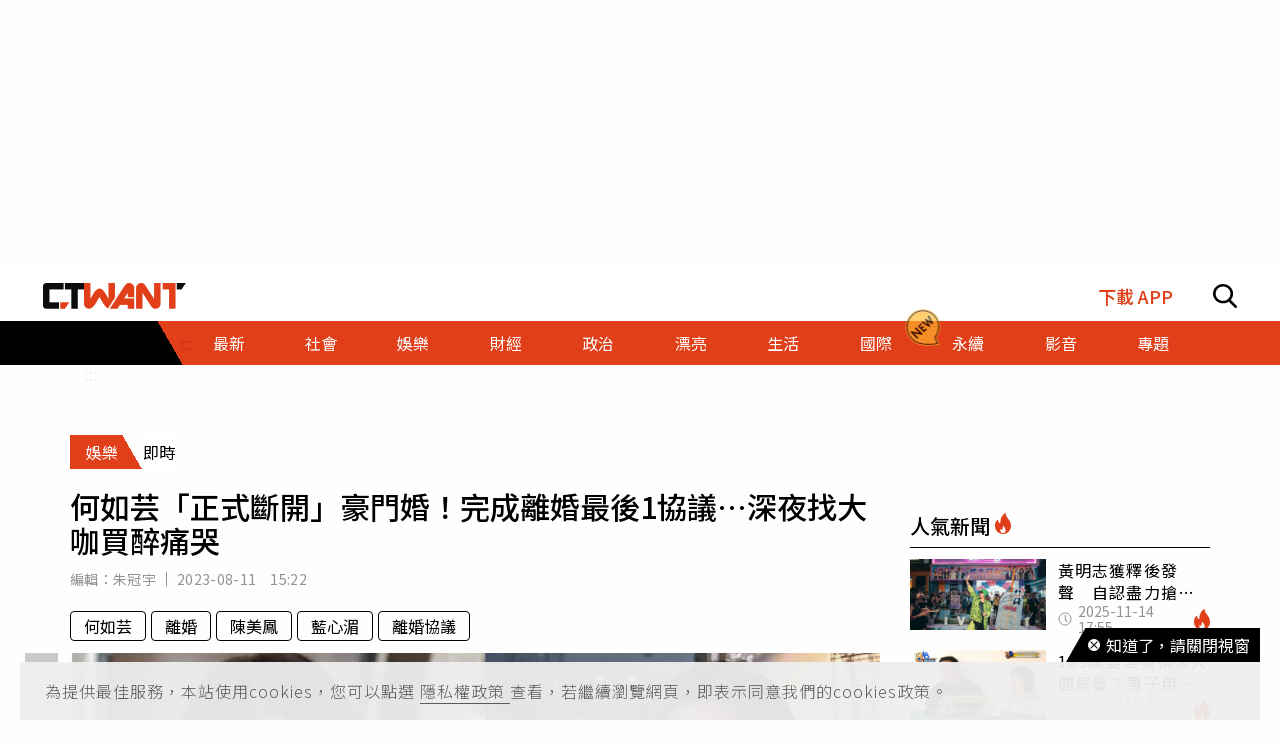

--- FILE ---
content_type: text/html; charset=utf-8
request_url: https://www.ctwant.com/article/276047/
body_size: 34791
content:
<!doctype html>
<html data-n-head-ssr lang="zh-Hant-TW">
<head >
    <title>何如芸「正式斷開」豪門婚！完成離婚最後1協議…深夜找大咖買醉痛哭 | 娛樂 | CTWANT</title><meta data-n-head="ssr" name="viewport" content="width=device-width, initial-scale=1, minimum-scale=1, maximum-scale=3, user-scalable=yes"><meta data-n-head="ssr" data-hid="ogImageWidth" property="og:image:width" content="858"><meta data-n-head="ssr" data-hid="ogImageHeight" property="og:image:height" content="452"><meta data-n-head="ssr" data-hid="fbPages" property="fb:pages" content="105483392827926"><meta data-n-head="ssr" data-hid="charset" charset="utf-8"><meta data-n-head="ssr" data-hid="description" name="description" content="演員何如芸2019年宣布斷開16年婚姻，並和前夫打了3年5個月離婚與侵害配偶權官司，直到2022年9月1日簽字才結束豪門婚。她在事隔近1年的今（11日）於社群宣布「離婚的最後1個協議終於完成了」，透露..."><meta data-n-head="ssr" data-hid="keywords" name="keywords" content="何如芸「正式斷開」豪門婚！完成離婚最後1協議…深夜找大咖買醉痛哭, 何如芸, 離婚, 陳美鳳, 藍心湄, 離婚協議"><meta data-n-head="ssr" data-hid="author" name="author" content="朱冠宇"><meta data-n-head="ssr" data-hid="ogUrl" property="og:url" content="https://www.ctwant.com/article/276047/"><meta data-n-head="ssr" data-hid="ogType" property="og:type" content="website"><meta data-n-head="ssr" data-hid="ogTitle" property="og:title" content="何如芸「正式斷開」豪門婚！完成離婚最後1協議…深夜找大咖買醉痛哭 | 娛樂 | CTWANT"><meta data-n-head="ssr" data-hid="ogDescription" property="og:description" content="演員何如芸2019年宣布斷開16年婚姻，並和前夫打了3年5個月離婚與侵害配偶權官司，直到2022年9月1日簽字才結束豪門婚。她在事隔近1年的今（11日）於社群宣布「離婚的最後1個協議終於完成了」，透露..."><meta data-n-head="ssr" data-hid="max-image-preview" name="robots" content="max-image-preview:large"><meta data-n-head="ssr" data-hid="ogImage" property="og:image" content="https://static.ctwant.com/images/cover/47/276047/lg-aa55e92b893c8d30483e427b2b1a3715.jpg"><meta data-n-head="ssr" data-hid="articlePublished_time" name="pubdate" property="article:published_time" itemprop="datePublished" content="2023-08-11T15:22:02+08:00"><meta data-n-head="ssr" data-hid="articleModified_time" name="lastmod" property="article:modified_time" itemprop="dateModified" content="2023-08-11T17:24:51+08:00"><meta data-n-head="ssr" data-hid="articleSection" property="article:section" itemprop="articleSection" content="娛樂"><link data-n-head="ssr" rel="apple-touch-icon" href="https://static.ctwant.com/images/dist/apple-touch-icon.png"><link data-n-head="ssr" data-hid="font-preconnect" rel="preconnect" href="https://fonts.gstatic.com/"><link data-n-head="ssr" data-hid="font-preload" rel="preload" href="https://fonts.googleapis.com/css2?family=Noto+Sans+TC:wght@300;400;500;700&amp;display=swap"><link data-n-head="ssr" data-hid="alternate" rel="alternate" hreflang="zh-Hant" href="https://www.ctwant.com/article/276047/"><link data-n-head="ssr" data-hid="canonical" rel="canonical" href="https://www.ctwant.com/article/276047/"><link data-n-head="ssr" rel="dns-prefetch" href="//connect.facebook.net"><link data-n-head="ssr" rel="dns-prefetch" href="//www.instagram.com"><link data-n-head="ssr" rel="dns-prefetch" href="//api.instagram.com"><link data-n-head="ssr" data-hid="amphtml" rel="amphtml" href="https://www.ctwant.com/amp/article/276047/"><script data-n-head="ssr" src="https://securepubads.g.doubleclick.net/tag/js/gpt.js" defer></script><script data-n-head="ssr" src="https://www.gstatic.com/firebasejs/7.13.2/firebase-app.js" defer></script><script data-n-head="ssr" src="https://www.gstatic.com/firebasejs/7.13.2/firebase-messaging.js" defer></script><script data-n-head="ssr" src="https://www.instagram.com/embed.js" defer></script><script data-n-head="ssr" src="https://www.youtube.com/iframe_api"></script><script data-n-head="ssr" data-hid="gtm-script">if(!window._gtm_init){window._gtm_init=1;(function(w,n,d,m,e,p){w[d]=(w[d]==1||n[d]=='yes'||n[d]==1||n[m]==1||(w[e]&&w[e][p]&&w[e][p]()))?1:0})(window,navigator,'doNotTrack','msDoNotTrack','external','msTrackingProtectionEnabled');(function(w,d,s,l,x,y){w[x]={};w._gtm_inject=function(i){w[x][i]=1;w[l]=w[l]||[];w[l].push({'gtm.start':new Date().getTime(),event:'gtm.js'});var f=d.getElementsByTagName(s)[0],j=d.createElement(s);j.async=true;j.src='https://www.googletagmanager.com/gtm.js?id='+i;f.parentNode.insertBefore(j,f);};w[y]('GTM-NF95NZR')})(window,document,'script','dataLayer','_gtm_ids','_gtm_inject')}</script><script data-n-head="ssr" type="application/ld+json">{"@context":"http://schema.org","@type":"NewsArticle","headline":"何如芸「正式斷開」豪門婚！完成離婚最後1協議…深夜找大咖買醉痛哭 | 娛樂 | CTWANT","url":"https://www.ctwant.com/article/276047/","thumbnailUrl":"https://static.ctwant.com/images/cover/47/276047/lg-aa55e92b893c8d30483e427b2b1a3715.jpg","articleSection":"娛樂","keywords":"何如芸, 離婚, 陳美鳳, 藍心湄, 離婚協議","description":"演員何如芸2019年宣布斷開16年婚姻，並和前夫打了3年5個月離婚與侵害配偶權官司，直到2022年9月1日簽字才結束豪門婚。她在事隔近1年的今（11日）於社群宣布「離婚的最後1個協議終於完成了」，透露...","ImageObject":{"@context":"http://schema.org","@type":"ImageObject","contentUrl":"https://static.ctwant.com/images/cover/47/276047/lg-aa55e92b893c8d30483e427b2b1a3715.jpg","caption":"何如芸在社群宣布與前夫完成「離婚的最後1個協議」。（圖／翻攝何如芸臉書）","height":"632","width":"1200"},"author":{"@type":"Person","name":"朱冠宇","url":"https://www.ctwant.com/author/editor/%E6%9C%B1%E5%86%A0%E5%AE%87/"},"articleBody":"演員何如芸2019年宣布斷開16年婚姻，並和前夫打了3年5個月離婚與侵害配偶權官司，直到2022年9月1日簽字才結束豪門婚。她在事隔近1年的今（11日）於社群宣布「離婚的最後1個協議終於完成了」，透露自己為此還大哭一場。何如芸在臉書表示，一聽到律師說離婚的最後1個協議終於完成，感到了完全的解放，並在當晚和藍心湄、陳美鳳喝到半夜1點，回家後狠狠哭了最後一場。「芳玉（律師）告訴我，原來，在重重跌倒之後還可以再站起來，是一件最對的事。」因為她可以鼓勵很多和當年的自己一樣在相同十字路口的人。何如芸也再次感謝，那些一路上陪她走過荊棘路的人，並「祝我們的未來可以愈來愈幸福」。文章曝光除引來網友們祝福，方馨、梁赫群、曲艾玲、楊繡惠等演藝圈好友也紛紛留言恭喜。傳統家庭出身的何如芸曾表示，結婚前都跟父母住、婚後家就是天，雖然生了2個兒子，但女兒怎麼試都沒成功，令當時的她很失望，但幾年過去後，發現沒照著自己期望走下去的人生，讓身分證上的配偶欄空了，但心愈來愈足。","mainEntityOfPage":{"@type":"WebPage","@id":"https://www.ctwant.com/article/276047/"},"publisher":{"@type":"Organization","name":"CTWANT","url":"https://www.ctwant.com","logo":{"@type":"ImageObject","url":"https://static.ctwant.com/images/dist/ctwant_logo_600x60.png","height":"60","width":"600"}},"dateCreated":"2023-08-11T15:22:02+08:00","datePublished":"2023-08-11T15:22:02+08:00","dateModified":"2023-08-11T17:24:51+08:00"}</script><script data-n-head="ssr" type="application/ld+json">{"@context":"http://schema.org","@type":"Article","headline":"何如芸「正式斷開」豪門婚！完成離婚最後1協議…深夜找大咖買醉痛哭 | 娛樂 | CTWANT","url":"https://www.ctwant.com/article/276047/","thumbnailUrl":"https://static.ctwant.com/images/cover/47/276047/lg-aa55e92b893c8d30483e427b2b1a3715.jpg","articleSection":"娛樂","keywords":"何如芸, 離婚, 陳美鳳, 藍心湄, 離婚協議","description":"演員何如芸2019年宣布斷開16年婚姻，並和前夫打了3年5個月離婚與侵害配偶權官司，直到2022年9月1日簽字才結束豪門婚。她在事隔近1年的今（11日）於社群宣布「離婚的最後1個協議終於完成了」，透露...","ImageObject":{"@context":"http://schema.org","@type":"ImageObject","contentUrl":"https://static.ctwant.com/images/cover/47/276047/lg-aa55e92b893c8d30483e427b2b1a3715.jpg","caption":"何如芸在社群宣布與前夫完成「離婚的最後1個協議」。（圖／翻攝何如芸臉書）","height":"632","width":"1200"},"author":{"@type":"Person","name":"朱冠宇","url":"https://www.ctwant.com/author/editor/%E6%9C%B1%E5%86%A0%E5%AE%87/"},"articleBody":"演員何如芸2019年宣布斷開16年婚姻，並和前夫打了3年5個月離婚與侵害配偶權官司，直到2022年9月1日簽字才結束豪門婚。她在事隔近1年的今（11日）於社群宣布「離婚的最後1個協議終於完成了」，透露自己為此還大哭一場。何如芸在臉書表示，一聽到律師說離婚的最後1個協議終於完成，感到了完全的解放，並在當晚和藍心湄、陳美鳳喝到半夜1點，回家後狠狠哭了最後一場。「芳玉（律師）告訴我，原來，在重重跌倒之後還可以再站起來，是一件最對的事。」因為她可以鼓勵很多和當年的自己一樣在相同十字路口的人。何如芸也再次感謝，那些一路上陪她走過荊棘路的人，並「祝我們的未來可以愈來愈幸福」。文章曝光除引來網友們祝福，方馨、梁赫群、曲艾玲、楊繡惠等演藝圈好友也紛紛留言恭喜。傳統家庭出身的何如芸曾表示，結婚前都跟父母住、婚後家就是天，雖然生了2個兒子，但女兒怎麼試都沒成功，令當時的她很失望，但幾年過去後，發現沒照著自己期望走下去的人生，讓身分證上的配偶欄空了，但心愈來愈足。","mainEntityOfPage":{"@type":"WebPage","@id":"https://www.ctwant.com/article/276047/"},"publisher":{"@type":"Organization","name":"CTWANT","url":"https://www.ctwant.com","logo":{"@type":"ImageObject","url":"https://static.ctwant.com/images/dist/ctwant_logo_600x60.png","height":"60","width":"600"}},"dateCreated":"2023-08-11T15:22:02+08:00","datePublished":"2023-08-11T15:22:02+08:00","dateModified":"2023-08-11T17:24:51+08:00"}</script><script data-n-head="ssr" type="application/ld+json">{"@context":"http://schema.org","@type":"ImageObject","contentUrl":"https://static.ctwant.com/images/cover/47/276047/lg-aa55e92b893c8d30483e427b2b1a3715.jpg","caption":"何如芸在社群宣布與前夫完成「離婚的最後1個協議」。（圖／翻攝何如芸臉書）","height":"632","width":"1200"}</script><script data-n-head="ssr" type="application/ld+json">{"@context":"http://schema.org","@type":"BreadcrumbList","itemListElement":[{"@type":"ListItem","position":1,"item":{"@id":"https://www.ctwant.com","name":"CTWANT"}},{"@type":"ListItem","position":2,"item":{"@id":"https://www.ctwant.com/category/娛樂/","name":"娛樂"}},{"@type":"ListItem","position":3,"item":{"@id":"https://www.ctwant.com/article/276047/","name":"何如芸「正式斷開」豪門婚！完成離婚最後1協議…深夜找大咖買醉痛哭 | 娛樂 | CTWANT"}}]}</script><script data-n-head="ssr" type="application/ld+json">{"@context":"http://schema.org","@type":"ItemList","itemListElement":[{"@type":"ListItem","position":1,"name":"「宇宙第一大房企」碧桂園上半年慘虧…傳債務重整　金管會示警：散戶這2項可能買到　","image":"https://static.ctwant.com/images/cover/1/276101/md-e11f80adfaea5a434a4a427e80fe414c.jpg","url":"https://www.ctwant.com/article/276101/"},{"@type":"ListItem","position":2,"name":"開車輾死人「無罪還拿國賠」…他嗆：沒得到道歉　再上訴爭賠償","image":"https://static.ctwant.com/images/cover/80/276080/md-9a0dd404034b9524efb474d96eb1763b.jpg","url":"https://www.ctwant.com/article/276080/"},{"@type":"ListItem","position":3,"name":"富二代好友邀請當伴娘！她見「先付32萬」條件超心寒…揭最後結局","image":"https://static.ctwant.com/images/cover/64/276064/md-6d8fafd7b696b93062b914b8f5dfb87b.jpg","url":"https://www.ctwant.com/article/276064/"},{"@type":"ListItem","position":4,"name":"飆罵「復健科練走路」小孩！她忍10分鐘哭叫聲暴怒：誰來體諒我？","image":"https://static.ctwant.com/images/cover/26/276026/md-11ee7998d7e1efc62926cb3f915e2acf.jpg","url":"https://www.ctwant.com/article/276026/"},{"@type":"ListItem","position":5,"name":"分手單親媽「吃了她女兒」　新竹男挨告結局神反轉…她下場慘了","image":"https://static.ctwant.com/images/cover/68/275668/md-d940223ae92e4f074d1d82e0ece1e131.jpg","url":"https://www.ctwant.com/article/275668/"}]}</script><link rel="preload" href="/_nuxt/e591854.js" as="script"><link rel="preload" href="/_nuxt/5c17471.js" as="script"><link rel="preload" href="/_nuxt/7725c6f.js" as="script"><link rel="preload" href="/_nuxt/ed456bb.js" as="script"><link rel="preload" href="/_nuxt/97ab8c0.js" as="script"><link rel="preload" href="/_nuxt/bbc1c69.js" as="script"><style data-vue-ssr-id="3191d5ad:0 20f4381e:0 a59f21ca:0 06add996:0 600d8516:0 988509c6:0 5b2cd64a:0 420c47d2:0 dcbf6b9e:0 1496761e:0 2d89f433:0 238dd9d6:0 3e30d40c:0 35141896:0">.nuxt-progress{position:fixed;top:0;left:0;right:0;height:2px;width:0;opacity:1;-webkit-transition:width .1s,opacity .4s;-o-transition:width .1s,opacity .4s;transition:width .1s,opacity .4s;background-color:#e03f19;z-index:999999}
@-webkit-keyframes notyf-fadeinup{to{opacity:1;-webkit-transform:translateY(0);transform:translateY(0)}}@keyframes notyf-fadeinup{0%{opacity:0;-webkit-transform:translateY(25%);transform:translateY(25%)}to{opacity:1;-webkit-transform:translateY(0);transform:translateY(0)}}@-webkit-keyframes notyf-fadeinleft{to{opacity:1;-webkit-transform:translateX(0);transform:translateX(0)}}@keyframes notyf-fadeinleft{0%{opacity:0;-webkit-transform:translateX(25%);transform:translateX(25%)}to{opacity:1;-webkit-transform:translateX(0);transform:translateX(0)}}@-webkit-keyframes notyf-fadeoutright{to{opacity:0;-webkit-transform:translateX(25%);transform:translateX(25%)}}@keyframes notyf-fadeoutright{0%{opacity:1;-webkit-transform:translateX(0);transform:translateX(0)}to{opacity:0;-webkit-transform:translateX(25%);transform:translateX(25%)}}@-webkit-keyframes notyf-fadeoutdown{to{opacity:0;-webkit-transform:translateY(25%);transform:translateY(25%)}}@keyframes notyf-fadeoutdown{0%{opacity:1;-webkit-transform:translateY(0);transform:translateY(0)}to{opacity:0;-webkit-transform:translateY(25%);transform:translateY(25%)}}@-webkit-keyframes ripple{to{-webkit-transform:scale(1) translateY(-45%) translateX(13%);transform:scale(1) translateY(-45%) translateX(13%)}}@keyframes ripple{0%{-webkit-transform:scale(0) translateY(-45%) translateX(13%);transform:scale(0) translateY(-45%) translateX(13%)}to{-webkit-transform:scale(1) translateY(-45%) translateX(13%);transform:scale(1) translateY(-45%) translateX(13%)}}.notyf{position:fixed;top:0;left:0;height:100%;width:100%;color:#fff;z-index:9999;display:-webkit-box;display:-ms-flexbox;display:flex;-webkit-box-orient:vertical;-webkit-box-direction:normal;-ms-flex-direction:column;flex-direction:column;-webkit-box-align:end;-ms-flex-align:end;align-items:flex-end;-webkit-box-pack:end;-ms-flex-pack:end;justify-content:flex-end;pointer-events:none;-webkit-box-sizing:border-box;box-sizing:border-box;padding:20px}.notyf__icon--error,.notyf__icon--success{height:21px;width:21px;background:#fff;border-radius:50%;display:block;margin:0 auto;position:relative}.notyf__icon--error:after,.notyf__icon--error:before{content:"";background:currentColor;display:block;position:absolute;width:3px;border-radius:3px;left:9px;height:12px;top:5px}.notyf__icon--error:after{-webkit-transform:rotate(-45deg);-ms-transform:rotate(-45deg);transform:rotate(-45deg)}.notyf__icon--error:before{-webkit-transform:rotate(45deg);-ms-transform:rotate(45deg);transform:rotate(45deg)}.notyf__icon--success:after,.notyf__icon--success:before{content:"";background:currentColor;display:block;position:absolute;width:3px;border-radius:3px}.notyf__icon--success:after{height:6px;-webkit-transform:rotate(-45deg);-ms-transform:rotate(-45deg);transform:rotate(-45deg);top:9px;left:6px}.notyf__icon--success:before{height:11px;-webkit-transform:rotate(45deg);-ms-transform:rotate(45deg);transform:rotate(45deg);top:5px;left:10px}.notyf__toast{display:block;overflow:hidden;pointer-events:auto;-webkit-animation:notyf-fadeinup .3s ease-in forwards;animation:notyf-fadeinup .3s ease-in forwards;-webkit-box-shadow:0 3px 7px 0 rgba(0,0,0,.25);box-shadow:0 3px 7px 0 rgba(0,0,0,.25);position:relative;padding:0 15px;border-radius:2px;max-width:300px;-webkit-transform:translateY(25%);-ms-transform:translateY(25%);transform:translateY(25%);-webkit-box-sizing:border-box;box-sizing:border-box;-ms-flex-negative:0;flex-shrink:0}.notyf__toast--disappear{-webkit-transform:translateY(0);-ms-transform:translateY(0);transform:translateY(0);-webkit-animation:notyf-fadeoutdown .3s forwards;animation:notyf-fadeoutdown .3s forwards;-webkit-animation-delay:.25s;animation-delay:.25s}.notyf__toast--disappear .notyf__icon,.notyf__toast--disappear .notyf__message{-webkit-animation:notyf-fadeoutdown .3s forwards;animation:notyf-fadeoutdown .3s forwards;opacity:1;-webkit-transform:translateY(0);-ms-transform:translateY(0);transform:translateY(0)}.notyf__toast--disappear .notyf__dismiss{-webkit-animation:notyf-fadeoutright .3s forwards;animation:notyf-fadeoutright .3s forwards;opacity:1;-webkit-transform:translateX(0);-ms-transform:translateX(0);transform:translateX(0)}.notyf__toast--disappear .notyf__message{-webkit-animation-delay:.05s;animation-delay:.05s}.notyf__toast--upper{margin-bottom:20px}.notyf__toast--lower{margin-top:20px}.notyf__toast--dismissible .notyf__wrapper{padding-right:30px}.notyf__ripple{height:400px;width:400px;position:absolute;-webkit-transform-origin:bottom right;-ms-transform-origin:bottom right;transform-origin:bottom right;right:0;top:0;border-radius:50%;-webkit-transform:scale(0) translateY(-51%) translateX(13%);-ms-transform:scale(0) translateY(-51%) translateX(13%);transform:scale(0) translateY(-51%) translateX(13%);z-index:5;-webkit-animation:ripple .4s ease-out forwards;animation:ripple .4s ease-out forwards}.notyf__wrapper{display:-webkit-box;display:-ms-flexbox;display:flex;-webkit-box-align:center;-ms-flex-align:center;align-items:center;padding-top:17px;padding-bottom:17px;padding-right:15px;border-radius:3px;position:relative;z-index:10}.notyf__icon{width:22px;text-align:center;font-size:1.3em;opacity:0;-webkit-animation:notyf-fadeinup .3s forwards;animation:notyf-fadeinup .3s forwards;-webkit-animation-delay:.3s;animation-delay:.3s;margin-right:13px}.notyf__dismiss{position:absolute;top:0;right:0;height:100%;width:26px;margin-right:-15px;-webkit-animation:notyf-fadeinleft .3s forwards;animation:notyf-fadeinleft .3s forwards;-webkit-animation-delay:.35s;animation-delay:.35s;opacity:0}.notyf__dismiss-btn{background-color:rgba(0,0,0,.25);border:none;cursor:pointer;-webkit-transition:opacity .2s ease,background-color .2s ease;-o-transition:opacity .2s ease,background-color .2s ease;transition:opacity .2s ease,background-color .2s ease;outline:none;opacity:.35;height:100%;width:100%}.notyf__dismiss-btn:after,.notyf__dismiss-btn:before{content:"";background:#fff;height:12px;width:2px;border-radius:3px;position:absolute;left:calc(50% - 1px);top:calc(50% - 5px)}.notyf__dismiss-btn:after{-webkit-transform:rotate(-45deg);-ms-transform:rotate(-45deg);transform:rotate(-45deg)}.notyf__dismiss-btn:before{-webkit-transform:rotate(45deg);-ms-transform:rotate(45deg);transform:rotate(45deg)}.notyf__dismiss-btn:hover{opacity:.7;background-color:rgba(0,0,0,.15)}.notyf__dismiss-btn:active{opacity:.8}.notyf__message{vertical-align:middle;position:relative;opacity:0;-webkit-animation:notyf-fadeinup .3s forwards;animation:notyf-fadeinup .3s forwards;-webkit-animation-delay:.25s;animation-delay:.25s;line-height:1.5em}@media only screen and (max-width:480px){.notyf{padding:0}.notyf__ripple{height:600px;width:600px;-webkit-animation-duration:.5s;animation-duration:.5s}.notyf__toast{max-width:none;border-radius:0;-webkit-box-shadow:0 -2px 7px 0 rgba(0,0,0,.13);box-shadow:0 -2px 7px 0 rgba(0,0,0,.13);width:100%}.notyf__dismiss{width:56px}}/*!
 * Bootstrap Grid v4.3.1 (https://getbootstrap.com/)
 * Copyright 2011-2019 The Bootstrap Authors
 * Copyright 2011-2019 Twitter, Inc.
 * Licensed under MIT (https://github.com/twbs/bootstrap/blob/master/LICENSE)
 */html{-ms-overflow-style:scrollbar}.container{width:100%;padding-right:15px;padding-left:15px;margin-right:auto;margin-left:auto}@media (min-width:576px){.container{max-width:540px}}@media (min-width:768px){.container{max-width:728px}}@media (min-width:992px){.container{max-width:960px}}@media (min-width:1200px){.container{max-width:1140px}}.row{display:-webkit-box;display:-ms-flexbox;display:flex;-ms-flex-wrap:wrap;flex-wrap:wrap;margin-right:-15px;margin-left:-15px}.col-6,.col-12,.col-lg-3,.col-lg-4,.col-md-4,.col-md-6,.col-sm-4{position:relative;width:100%;padding-right:15px;padding-left:15px}.col-6{-ms-flex:0 0 50%;flex:0 0 50%;max-width:50%}.col-6,.col-12{-webkit-box-flex:0}.col-12{-ms-flex:0 0 100%;flex:0 0 100%;max-width:100%}@media (min-width:576px){.col-sm-4{-webkit-box-flex:0;-ms-flex:0 0 33.33333%;flex:0 0 33.33333%;max-width:33.33333%}}@media (min-width:768px){.col-md-4{-webkit-box-flex:0;-ms-flex:0 0 33.33333%;flex:0 0 33.33333%;max-width:33.33333%}.col-md-6{-webkit-box-flex:0;-ms-flex:0 0 50%;flex:0 0 50%;max-width:50%}}@media (min-width:992px){.col-lg-3{-webkit-box-flex:0;-ms-flex:0 0 25%;flex:0 0 25%;max-width:25%}.col-lg-4{-webkit-box-flex:0;-ms-flex:0 0 33.33333%;flex:0 0 33.33333%;max-width:33.33333%}}.m-0{margin:0!important}.m-1{margin:1rem!important}.mt-1{margin-top:1rem!important}.mb-1{margin-bottom:1rem!important}.m-2{margin:1.25rem!important}.mt-2{margin-top:1.25rem!important}.mb-2{margin-bottom:1.25rem!important}.m-3{margin:2rem!important}.mt-3{margin-top:2rem!important}.mb-3{margin-bottom:2rem!important}.m-4{margin:2.625rem!important}.mt-4{margin-top:2.625rem!important}.mb-4{margin-bottom:2.625rem!important}.m-5{margin:3.125rem!important}.m-6{margin:3.75rem!important}.mb-6{margin-bottom:3.75rem!important}.m-7{margin:4.375rem!important}.m-8{margin:5.25rem!important}.m-12{margin:7.5rem!important}.p-0{padding:0!important}.p-1{padding:1rem!important}.p-2{padding:1.25rem!important}.p-3{padding:2rem!important}.p-4{padding:2.625rem!important}.p-5{padding:3.125rem!important}.p-6{padding:3.75rem!important}.p-7{padding:4.375rem!important}.p-8{padding:5.25rem!important}.p-12{padding:7.5rem!important}.m-n1,.m-n2,.m-n3,.m-n4,.m-n5,.m-n6,.m-n7,.m-n8,.m-n12{margin:-1rem!important}.m-auto{margin:auto!important}@media (min-width:576px){.m-sm-0{margin:0!important}.m-sm-1{margin:1rem!important}.m-sm-2{margin:1.25rem!important}.m-sm-3{margin:2rem!important}.m-sm-4{margin:2.625rem!important}.m-sm-5{margin:3.125rem!important}.m-sm-6{margin:3.75rem!important}.m-sm-7{margin:4.375rem!important}.m-sm-8{margin:5.25rem!important}.m-sm-12{margin:7.5rem!important}.p-sm-0{padding:0!important}.p-sm-1{padding:1rem!important}.p-sm-2{padding:1.25rem!important}.p-sm-3{padding:2rem!important}.p-sm-4{padding:2.625rem!important}.p-sm-5{padding:3.125rem!important}.p-sm-6{padding:3.75rem!important}.p-sm-7{padding:4.375rem!important}.p-sm-8{padding:5.25rem!important}.p-sm-12{padding:7.5rem!important}.m-sm-n1,.m-sm-n2,.m-sm-n3,.m-sm-n4,.m-sm-n5,.m-sm-n6,.m-sm-n7,.m-sm-n8,.m-sm-n12{margin:-1rem!important}.m-sm-auto{margin:auto!important}}@media (min-width:768px){.m-md-0{margin:0!important}.m-md-1{margin:1rem!important}.m-md-2{margin:1.25rem!important}.m-md-3{margin:2rem!important}.m-md-4{margin:2.625rem!important}.m-md-5{margin:3.125rem!important}.m-md-6{margin:3.75rem!important}.m-md-7{margin:4.375rem!important}.m-md-8{margin:5.25rem!important}.m-md-12{margin:7.5rem!important}.p-md-0{padding:0!important}.p-md-1{padding:1rem!important}.p-md-2{padding:1.25rem!important}.p-md-3{padding:2rem!important}.p-md-4{padding:2.625rem!important}.p-md-5{padding:3.125rem!important}.p-md-6{padding:3.75rem!important}.p-md-7{padding:4.375rem!important}.p-md-8{padding:5.25rem!important}.p-md-12{padding:7.5rem!important}.m-md-n1,.m-md-n2,.m-md-n3,.m-md-n4,.m-md-n5,.m-md-n6,.m-md-n7,.m-md-n8,.m-md-n12{margin:-1rem!important}.m-md-auto{margin:auto!important}}@media (min-width:992px){.m-lg-0{margin:0!important}.m-lg-1{margin:1rem!important}.m-lg-2{margin:1.25rem!important}.m-lg-3{margin:2rem!important}.m-lg-4{margin:2.625rem!important}.m-lg-5{margin:3.125rem!important}.m-lg-6{margin:3.75rem!important}.m-lg-7{margin:4.375rem!important}.m-lg-8{margin:5.25rem!important}.m-lg-12{margin:7.5rem!important}.p-lg-0{padding:0!important}.p-lg-1{padding:1rem!important}.p-lg-2{padding:1.25rem!important}.p-lg-3{padding:2rem!important}.p-lg-4{padding:2.625rem!important}.p-lg-5{padding:3.125rem!important}.p-lg-6{padding:3.75rem!important}.p-lg-7{padding:4.375rem!important}.p-lg-8{padding:5.25rem!important}.p-lg-12{padding:7.5rem!important}.m-lg-n1,.m-lg-n2,.m-lg-n3,.m-lg-n4,.m-lg-n5,.m-lg-n6,.m-lg-n7,.m-lg-n8,.m-lg-n12{margin:-1rem!important}.m-lg-auto{margin:auto!important}}@media (min-width:1200px){.m-xl-0{margin:0!important}.m-xl-1{margin:1rem!important}.m-xl-2{margin:1.25rem!important}.m-xl-3{margin:2rem!important}.m-xl-4{margin:2.625rem!important}.m-xl-5{margin:3.125rem!important}.m-xl-6{margin:3.75rem!important}.m-xl-7{margin:4.375rem!important}.m-xl-8{margin:5.25rem!important}.m-xl-12{margin:7.5rem!important}.p-xl-0{padding:0!important}.p-xl-1{padding:1rem!important}.p-xl-2{padding:1.25rem!important}.p-xl-3{padding:2rem!important}.p-xl-4{padding:2.625rem!important}.p-xl-5{padding:3.125rem!important}.p-xl-6{padding:3.75rem!important}.p-xl-7{padding:4.375rem!important}.p-xl-8{padding:5.25rem!important}.p-xl-12{padding:7.5rem!important}.m-xl-n1,.m-xl-n2,.m-xl-n3,.m-xl-n4,.m-xl-n5,.m-xl-n6,.m-xl-n7,.m-xl-n8,.m-xl-n12{margin:-1rem!important}.m-xl-auto{margin:auto!important}}.notyf{z-index:100001}/*! normalize.css v8.0.1 | MIT License | github.com/necolas/normalize.css */html{line-height:1.15;-webkit-text-size-adjust:100%}body{margin:0}main{display:block}h1{font-size:2em;margin:.67em 0}hr{-webkit-box-sizing:content-box;box-sizing:content-box;height:0;overflow:visible}pre{font-family:monospace,monospace;font-size:1em}a{background-color:transparent}b{font-weight:bolder}code{font-family:monospace,monospace;font-size:1em}sub{font-size:75%;line-height:0;position:relative;vertical-align:baseline;bottom:-.25em}img{border-style:none}button,input,select{font-family:inherit;font-size:100%;line-height:1.15;margin:0;background-color:transparent}button,input{overflow:visible}button,select{text-transform:none}[type=button],button{-webkit-appearance:button}[type=button]::-moz-focus-inner,button::-moz-focus-inner{border-style:none;padding:0}[type=button]:-moz-focusring,button:-moz-focusring{outline:1px dotted ButtonText}[type=checkbox],[type=radio]{-webkit-box-sizing:border-box;box-sizing:border-box;padding:0}[type=search]{-webkit-appearance:textfield;outline-offset:-2px}[type=search]::-webkit-search-decoration{-webkit-appearance:none}[hidden],template{display:none}*{-webkit-box-sizing:border-box;box-sizing:border-box;font-family:"Noto Sans TC",sans-serif}body,html{margin:0;padding:0;width:100%;font-size:16px;background-color:#fefefe}h1,h2,h3,h4{font-weight:500}h1{font-size:1.875rem}h2{font-size:1.25rem}h3{font-size:1.125rem}h4{font-size:1rem}h1,h2,h3,h4,p{margin:0}hr{display:block;height:1px;border:0;border-top:1px solid #000;margin:10px 0;padding:0}a{text-decoration:none}@-webkit-keyframes fade{0%{opacity:0}to{opacity:1}}@keyframes fade{0%{opacity:0}to{opacity:1}}:after:focus:not(.focus-visible),:after:focus:not(:focus-visible),:before:focus:not(.focus-visible),:before:focus:not(:focus-visible),:focus:not(.focus-visible),:focus:not(:focus-visible){outline:none}a.focus-visible,a:focus-visible,button.focus-visible,button:focus-visible,input.focus-visible,input:focus-visible,select.focus-visible,select:focus-visible{outline:2px solid;outline-color:#3273dc}@media (prefers-reduced-motion:reduce){*,:after,:before{-webkit-transition:none!important;-o-transition:none!important;transition:none!important;-webkit-animation:none!important;animation:none!important;scroll-behavior:auto!important}}.e-tag{padding:5px 13px;border:1px solid #000;color:#000;border-radius:4px;margin-bottom:12px;cursor:pointer}.e-tag:hover{background-color:#e03f19;border-color:#e03f19;color:#fff}.search-tags{margin-bottom:0}@media (max-width:576px){.search-tags{margin-bottom:12px}}.e-category{display:-webkit-box;display:-ms-flexbox;display:flex;margin-bottom:10px}.e-category__child,.e-category__main{padding-top:8px;padding-bottom:8px}.e-category__main{background-color:#e03f19;color:#fff;background:-o-linear-gradient(210deg,transparent 18px,#e03f19 0);background:linear-gradient(240deg,transparent 18px,#e03f19 0);padding-left:16px;padding-right:25px}.e-category__child,.e-category__main{font-size:1rem;font-weight:400;margin:0}.e-category__child{background-color:#fff;color:#000}.e-list{letter-spacing:.5px;color:#e03f19}.e-list li>*{vertical-align:text-top}.e-list li:not(:last-child){margin-bottom:10px}.e-list__link{color:#e03f19}.e-list__link:hover{color:rgba(224,63,25,.6)}.e-btn{display:inline-block;text-align:center;vertical-align:middle}.e-btn,.e-btn-more{border:1px solid transparent;cursor:pointer}.e-btn-more{width:100%;color:#fff;padding:7px 0;background-color:#000;display:-webkit-box;display:-ms-flexbox;display:flex;-webkit-box-pack:center;-ms-flex-pack:center;justify-content:center;-webkit-box-align:center;-ms-flex-align:center;align-items:center}.e-btn-more:hover{background-color:#fff;color:#000;border-color:#000}.e-btn-more:hover .e-btn__arrow-r{fill:#000}.e-btn__arrow-r{width:9px;height:14px;margin-left:6px;fill:#fff}.e-btn-gotop{position:fixed;bottom:100px;right:40px;width:43px;height:43px;background-color:#000;-webkit-box-shadow:0 2px 6px 0 rgba(0,0,0,.12);box-shadow:0 2px 6px 0 rgba(0,0,0,.12);border-radius:50%;display:-webkit-box;display:-ms-flexbox;display:flex;-webkit-box-pack:center;-ms-flex-pack:center;justify-content:center;-webkit-box-align:center;-ms-flex-align:center;align-items:center;border:none;cursor:pointer;z-index:100000}@media (max-width:768px){.e-btn-gotop{bottom:130px;right:20px}}@media (max-width:576px){.e-btn-gotop{bottom:150px}}.e-btn-ad-close{display:-webkit-box;display:-ms-flexbox;display:flex;-webkit-box-align:center;-ms-flex-align:center;align-items:center;-webkit-box-pack:center;-ms-flex-pack:center;justify-content:center;width:30px;height:30px;padding:0;color:#fff;background-color:#000;border-radius:50%}.e-btn-ad-close>img{width:13px}.e-btn-ad-close--fixbottom{position:absolute;top:-12px;right:5px}.e-btn-ad-close--popup{position:absolute;top:-70px;right:-30px;width:35px;height:35px;z-index:10;margin:30px 30px 15px}.e-btn-ad-close--popup>img{width:15px}.e-btn-ad-close--popup>span{width:100%;height:calc(100% + 30px);position:absolute;top:0;left:0}.e-popover{position:fixed;max-width:356px;width:auto;height:auto;background-color:#fff;-webkit-box-shadow:0 2px 7px 0 rgba(0,0,0,.25);box-shadow:0 2px 7px 0 rgba(0,0,0,.25);padding:20px 15px;color:#000;-webkit-transform:translateY(-50%);-ms-transform:translateY(-50%);transform:translateY(-50%);border-radius:4px}.e-popover__header{font-size:1.125rem;font-weight:500;padding:3px}.e-popover__body{height:auto;padding:5px;font-size:1rem;line-height:1.56;letter-spacing:normal;overflow:hidden;-o-text-overflow:ellipsis;text-overflow:ellipsis;display:-webkit-box;-webkit-line-clamp:2;-webkit-box-orient:vertical;white-space:normal}.e-popover__qr-wrapper{display:-webkit-box;display:-ms-flexbox;display:flex;-webkit-box-orient:vertical;-webkit-box-direction:normal;-ms-flex-direction:column;flex-direction:column;-webkit-box-align:center;-ms-flex-align:center;align-items:center}.e-popover:before{content:"";display:inline-block;position:absolute;width:0;height:0;left:-10px;top:43%;border-color:#fff #fff transparent transparent;border-style:solid;border-width:10px;-webkit-box-shadow:2px -2px 2px rgba(0,0,0,.11);box-shadow:2px -2px 2px rgba(0,0,0,.11);-webkit-transform:rotate(225deg);-ms-transform:rotate(225deg);transform:rotate(225deg)}@media (max-width:768px){.e-popover:before{left:auto;right:-9px;-webkit-transform:rotate(45deg);-ms-transform:rotate(45deg);transform:rotate(45deg)}}.e-popover:after{content:"";width:50px;height:100%;position:absolute;top:0;left:-17px}.e-popover:hover{color:#e03f19}.e-time{font-size:.875rem;display:-webkit-box;display:-ms-flexbox;display:flex;-webkit-box-align:center;-ms-flex-align:center;align-items:center;color:#939393}.e-type{display:block;border-left:3px solid;padding-left:7px;margin-bottom:10px}.e-type--red{border-color:#e03f19}.e-type--green{border-color:#00b492}.e-type--bg{position:absolute;top:4px;left:0;background-color:rgba(0,0,0,.2);color:#fff;padding:3px 12px 3px 4px}.e-type--bg>span{margin-bottom:0}.e-video{width:100%;position:relative;padding-bottom:56.25%}.e-video__wrapper{height:55%}.e-video>iframe{width:100%;height:100%;position:absolute;top:0;left:0}.e-video__img-container{position:relative}.e-video__icon{width:0;height:0;border-color:transparent transparent transparent #fff;border-style:solid;border-width:5px 0 5px 7px}.e-video__icon-wrapper{position:absolute;left:0;bottom:0;display:-webkit-box;display:-ms-flexbox;display:flex;-webkit-box-align:center;-ms-flex-align:center;align-items:center;-webkit-box-pack:center;-ms-flex-pack:center;justify-content:center;width:33px;height:24px;background-color:#e03f19}.m-navbar{position:relative;background-color:#e03f19;min-height:44px}.m-navbar:before{content:"";display:block;position:absolute;height:100%;width:15%;max-width:214px;background-color:#000;background:-o-linear-gradient(210deg,transparent 30px,#000 0);background:linear-gradient(240deg,transparent 30px,#000 0)}@media (max-width:576px){.m-navbar:before{width:25%;max-width:81px}}.m-navbar .accesskey-top{position:absolute;width:15%;height:100%;display:-webkit-box;display:-ms-flexbox;display:flex;-webkit-box-align:center;-ms-flex-align:center;align-items:center;-webkit-box-pack:end;-ms-flex-pack:end;justify-content:flex-end}@media (max-width:768px){.m-navbar .accesskey-top{display:none}}.m-navbar .accesskey-top #accesskey-u{color:#c03514}.m-navbar__list{list-style:none;padding:0;display:-webkit-box;display:-ms-flexbox;display:flex;color:#fff;width:65%;margin:0 auto;-webkit-transform:translateX(-5%);-ms-transform:translateX(-5%);transform:translateX(-5%)}@media (max-width:768px){.m-navbar__list{-webkit-transform:none;-ms-transform:none;transform:none}}.m-navbar__list__item{position:relative;min-width:11.11111%;padding:13px 0;display:-webkit-box;display:-ms-flexbox;display:flex;-webkit-box-pack:center;-ms-flex-pack:center;justify-content:center;-webkit-box-align:center;-ms-flex-align:center;align-items:center;white-space:nowrap}.m-navbar__list__item[\:has\(.mark-new\)]{background-color:#d24222}.m-navbar__list__item:has(.mark-new){background-color:#d24222}@media (max-width:768px){.m-navbar__list__item .mark-new{position:relative}}.m-navbar__list__item .mark-new:after{content:"";width:35.2px;height:37px;background-image:url(https://static.ctwant.com/images/dist/header_mark_new-v3.svg);background-repeat:no-repeat;position:absolute;top:-12px;left:0;z-index:1;pointer-events:none;-webkit-animation-name:animateNavbarMarkNewFlashing;animation-name:animateNavbarMarkNewFlashing;-webkit-animation-duration:.8s;animation-duration:.8s;-webkit-animation-iteration-count:infinite;animation-iteration-count:infinite;-webkit-animation-direction:alternate;animation-direction:alternate;-webkit-animation-timing-function:ease-in;animation-timing-function:ease-in;-webkit-animation-delay:3s;animation-delay:3s}@media (max-width:1680px){.m-navbar__list__item .mark-new:after{left:-10px}}@media (max-width:1440px){.m-navbar__list__item .mark-new:after{left:-17px}}@media (max-width:1200px){.m-navbar__list__item .mark-new:after{width:31px;height:32.6px;top:-8px}}@media (max-width:992px){.m-navbar__list__item .mark-new:after{width:26.5px;height:27.9px;top:-5px}}@media (max-width:768px){.m-navbar__list__item .mark-new:after{top:-22px;left:-70px}}@media (max-width:576px){.m-navbar__list__item .mark-new:after{width:28.5px;height:30px}}.m-navbar__list__item:hover .m-navbar__arrow{display:block}.m-navbar__list__item:hover .m-navbar__subnav{height:auto}.m-navbar__list__item__h1{font-size:1rem;font-weight:400;margin:0}@media (max-width:768px){.m-navbar__list__item{position:static;min-width:16.66667%;-webkit-box-flex:0;-ms-flex-positive:0;flex-grow:0}.m-navbar__list__item:active .m-navbar__arrow{display:block}.m-navbar__list__item:active .m-navbar__subnav{height:auto}}@media (max-width:576px){.m-navbar__list__item{min-width:33.33333%}}.m-navbar__list__link{color:#fff;width:100%;text-align:center;border:none;background:none;line-height:1rem;cursor:pointer}@media (max-width:768px){.m-navbar__list{overflow-x:auto;overflow-y:visible}}.m-navbar__arrow{display:none;position:absolute;bottom:0;border-top-width:0;border-top-style:solid;border-right:13px solid transparent;border-left:13px solid transparent;border-bottom:8px solid #c03514}.m-navbar__arrow--hide{display:none!important}.m-navbar__subnav{list-style:none;padding:0;margin:0;height:0;overflow:hidden;width:100%;max-width:112px;text-align:center;background-color:#c03514;position:absolute;-webkit-transform:translateX(-50%);-ms-transform:translateX(-50%);transform:translateX(-50%)}.m-navbar__subnav>li:not(:last-child){position:relative}.m-navbar__subnav>li:not(:last-child):after{content:"";position:absolute;left:50%;bottom:0;-webkit-transform:translateX(-50%);-ms-transform:translateX(-50%);transform:translateX(-50%);width:90%;border-bottom:1px solid #cf3a18}@media (max-width:768px){.m-navbar__subnav{-webkit-transform:translateX(0);-ms-transform:translateX(0);transform:translateX(0)}}.m-navbar__subnav__item{display:block;width:100%;height:100%;padding:8px;color:#fff;text-align:center}.m-navbar__subnav__item[focus-within]{outline-offset:-3px}.m-navbar__subnav__item:focus-within{outline-offset:-3px}.m-navbar__subnav__item:hover .m-navbar__subnav-link-span:after{width:130%}.m-navbar__subnav--outline{height:auto}.m-navbar__subnav--hide{height:0!important}.m-navbar__subnav-link-span{position:relative}.m-navbar__subnav-link-span:after{content:"";position:absolute;bottom:0;left:50%;-webkit-transform:translateX(-50%);-ms-transform:translateX(-50%);transform:translateX(-50%);width:0;border-bottom:1px solid #fff;-webkit-transition:all .2s;-o-transition:all .2s;transition:all .2s}.m-navbar__control{display:none;-webkit-box-align:center;-ms-flex-align:center;align-items:center;position:absolute;top:50%;right:11%;-webkit-transform:translateY(-50%);-ms-transform:translateY(-50%);transform:translateY(-50%);padding:10px;border:none;background:none}@media (max-width:768px){.m-navbar__control{display:-webkit-box;display:-ms-flexbox;display:flex}}@media (max-width:576px){.m-navbar__control{right:20px}}.m-navbar__control:before{content:"New";font-size:.75rem;color:#fff;line-height:22px;letter-spacing:-.2px;-webkit-transform:translateX(5px);-ms-transform:translateX(5px);transform:translateX(5px);opacity:0;-webkit-animation-name:animateNavbarControlText;animation-name:animateNavbarControlText;-webkit-animation-iteration-count:6;animation-iteration-count:6;-webkit-animation-direction:alternate;animation-direction:alternate;-webkit-animation-delay:5s;animation-delay:5s}.m-navbar__control:before,.m-navbar__control>svg{-webkit-animation-duration:3s;animation-duration:3s}.m-navbar__control>svg{-webkit-animation-name:animateNavbarControlArrow;animation-name:animateNavbarControlArrow;-webkit-animation-iteration-count:6;animation-iteration-count:6;-webkit-animation-direction:alternate;animation-direction:alternate;-webkit-animation-delay:5s;animation-delay:5s}@-webkit-keyframes animateNavbarMarkNewFlashing{0%{opacity:1}40%{opacity:1}85%{opacity:.1}to{opacity:.05}}@keyframes animateNavbarMarkNewFlashing{0%{opacity:1}40%{opacity:1}85%{opacity:.1}to{opacity:.05}}@-webkit-keyframes animateNavbarControlArrow{0%{-webkit-transform:translateX(0);transform:translateX(0)}30%{-webkit-transform:translateX(10px);transform:translateX(10px)}to{-webkit-transform:translateX(10px);transform:translateX(10px)}}@keyframes animateNavbarControlArrow{0%{-webkit-transform:translateX(0);transform:translateX(0)}30%{-webkit-transform:translateX(10px);transform:translateX(10px)}to{-webkit-transform:translateX(10px);transform:translateX(10px)}}@-webkit-keyframes animateNavbarControlText{0%{opacity:0}30%{opacity:0}50%{opacity:1}to{opacity:1}}@keyframes animateNavbarControlText{0%{opacity:0}30%{opacity:0}50%{opacity:1}to{opacity:1}}.m-card{position:relative;margin-bottom:20px}.m-card-s{display:-webkit-box;display:-ms-flexbox;display:flex;width:100%;margin-bottom:15px}.m-card-s__img-container{position:relative}.m-card-s__img{margin-right:12px;display:block}.m-card-s__type{top:5px;left:0;font-size:.875rem}.m-card-s__title{font-weight:400;letter-spacing:1.1px;line-height:1.38;font-size:1rem;color:#000}.m-card-s__title--lg{font-size:1.25rem}.m-card-s__content{display:-webkit-box;display:-ms-flexbox;display:flex;-webkit-box-orient:vertical;-webkit-box-direction:normal;-ms-flex-direction:column;flex-direction:column;-webkit-box-pack:justify;-ms-flex-pack:justify;justify-content:space-between}.m-card-s__article{font-weight:300;line-height:normal;letter-spacing:normal;color:#000}.m-card-s__footer{display:-webkit-box;display:-ms-flexbox;display:flex;-webkit-box-pack:justify;-ms-flex-pack:justify;justify-content:space-between}.m-card-s__btn{background-color:#000;color:#fff;padding:4px 11px;letter-spacing:normal}.m-card-s:hover .m-card-s__title{color:#e03f19}@media (min-width:992px){.m-card-s{width:100%;max-width:none}}.m-card-s--sidebar .m-card-s__img{max-width:136px;height:auto}@media (min-width:768px){.m-card-s--sidebar{max-width:310px}}.m-card-s--hot .m-card-s__img{max-width:174px}@media (max-width:992px){.m-card-s--hot .m-card-s__img{max-width:135px}}.m-card-s--hot{margin-bottom:24px}@media (min-width:768px){.m-card-s--hot{max-width:343px}}@media (max-width:992px){.m-card-s--hot{margin-bottom:17px}}@media (min-width:768px){.m-card-s--full{width:100%}}@media (max-width:768px){.m-card-s--full{-ms-flex-wrap:wrap;flex-wrap:wrap}}@media (max-width:768px){.m-card-s--full .m-card-s__article,.m-card-s--full .m-card-s__img-container,.m-card-s--full .m-card-s__title{margin-bottom:10px}}.m-card-s--full .m-card-s__content{width:100%}@media (max-width:768px){.m-card-s--full .m-card-s__img-container{width:100%}}@media (max-width:768px){.m-card-s--full .m-card-s__img{width:100%;height:auto;margin-right:0}}.m-card__title{font-weight:400;margin-top:5px;letter-spacing:1.1px;line-height:normal;font-size:1.125rem;color:#000}.m-card__title--m{font-size:1.5rem;margin-top:24px;margin-bottom:17px}.m-card__title--l{margin-top:22px;margin-bottom:7px;font-size:1.625rem}@media (max-width:992px){.m-card__title--l{font-size:1.5rem}}@media (max-width:576px){.m-card__title--l{font-size:1.125rem}}@media (max-width:992px){.m-card__title{font-size:1rem}}.m-card__content{line-height:normal;letter-spacing:normal;font-weight:300;color:#000}.m-card__type{top:6px;left:.46875rem;font-size:.875rem}.m-card__clock{margin-right:6px}.m-card__hot{width:16px;height:21px;margin-left:6px}.m-card__img{width:100%;height:auto;vertical-align:bottom}.m-card--mle-1{-webkit-line-clamp:1}.m-card--mle-1,.m-card--mle-2{overflow:hidden;-o-text-overflow:ellipsis;text-overflow:ellipsis;display:-webkit-box;-webkit-box-orient:vertical;white-space:normal}.m-card--mle-2{-webkit-line-clamp:2}.m-card--mle-3{-webkit-line-clamp:3}.m-card--mle-3,.m-card--mle-4{overflow:hidden;-o-text-overflow:ellipsis;text-overflow:ellipsis;display:-webkit-box;-webkit-box-orient:vertical;white-space:normal}.m-card--mle-4{-webkit-line-clamp:4}.m-card--mle-5{overflow:hidden;-o-text-overflow:ellipsis;text-overflow:ellipsis;display:-webkit-box;-webkit-line-clamp:5;-webkit-box-orient:vertical;white-space:normal}@media (max-width:768px){.m-card--mle-p-2{overflow:hidden;-o-text-overflow:ellipsis;text-overflow:ellipsis;display:-webkit-box;-webkit-line-clamp:2;-webkit-box-orient:vertical;white-space:normal}}@media (max-width:576px){.m-card--mle-m-7{overflow:hidden;-o-text-overflow:ellipsis;text-overflow:ellipsis;display:-webkit-box;-webkit-line-clamp:7;-webkit-box-orient:vertical;white-space:normal}}.m-card:hover .m-card__title{color:#e03f19}.m-remark{position:relative;margin-top:47px;margin-bottom:30px;padding:25px;background-color:#eee;letter-spacing:.5px;line-height:1.5;border-radius:4px}.m-remark__author{text-align:right}.m-remark__link{color:#e03f19}.m-remark__link:hover{color:rgba(224,63,25,.6)}.m-carousel-headline{margin-bottom:45px}.m-carousel-headline__title-container{display:-webkit-box;display:-ms-flexbox;display:flex;-webkit-box-pack:center;-ms-flex-pack:center;justify-content:center;-webkit-box-align:center;-ms-flex-align:center;align-items:center;position:absolute;left:0;bottom:1px;width:100%;color:#fff;background-color:rgba(0,0,0,.3);line-height:1.25;padding:20px}@media (max-width:576px){.m-carousel-headline__title-container{padding:6px 16px}}.m-carousel-headline__title{font-size:1.625rem;letter-spacing:normal;overflow:hidden;-o-text-overflow:ellipsis;text-overflow:ellipsis;display:-webkit-box;-webkit-line-clamp:1;-webkit-box-orient:vertical;white-space:normal}@media (max-width:768px){.m-carousel-headline__title{font-size:1.375rem}}@media (max-width:576px){.m-carousel-headline__title{font-size:1.125rem;font-weight:500}}@media (max-width:992px){.m-carousel-headline__img{max-width:100vw;height:auto}}.m-carousel-headline__ad.swiper-slide{width:858px;height:452px}.m-carousel-headline__ad.swiper-slide>div{height:100%!important}.m-carousel-headline__ad.swiper-slide iframe{height:100%}.m-carousel-headline__item.swiper-slide{width:auto;height:auto;color:#000}.m-carousel-headline .swiper-slide-next,.m-carousel-headline .swiper-slide-prev{opacity:.3}@media (max-width:768px){.m-carousel-headline .swiper-slide-next,.m-carousel-headline .swiper-slide-prev{opacity:1}}.m-carousel-headline .swiper-button-next,.m-carousel-headline .swiper-button-prev{width:2.8125rem;height:2.8125rem;border-radius:50%;display:-webkit-box;display:-ms-flexbox;display:flex;-webkit-box-pack:center;-ms-flex-pack:center;justify-content:center;-webkit-box-align:center;-ms-flex-align:center;align-items:center;background-color:#fff;-webkit-box-shadow:0 2px 6px 0 rgba(0,0,0,.12);box-shadow:0 2px 6px 0 rgba(0,0,0,.12);border:none}.m-carousel-headline .swiper-button-next:hover img,.m-carousel-headline .swiper-button-prev:hover img{opacity:.5}@media (max-width:576px){.m-carousel-headline .swiper-button-next,.m-carousel-headline .swiper-button-prev{width:2.1875rem;height:2.1875rem}.m-carousel-headline .swiper-button-next img,.m-carousel-headline .swiper-button-prev img{height:12px}}.m-carousel-headline .swiper-button-next:after,.m-carousel-headline .swiper-button-prev:after{display:none}@media (max-width:768px){.m-carousel-headline__ad.swiper-slide{width:100vw;height:auto}}@media (max-width:576px){.m-carousel-headline{margin-bottom:22px}}.m-carousel-hotnews{max-width:100%;width:810px}.m-carousel-hotnews__image{width:100%}.m-carousel-hotnews .swiper-pagination-bullet-active{background-color:#fff}@media (max-width:992px){.m-carousel-hotnews{max-width:100%}}.m-carousel__category{position:absolute;right:0;top:0;padding:6px 20px;color:#fff;font-size:1rem;background-color:rgba(0,0,0,.7)}@media (max-width:576px){.m-carousel__category{font-size:.875rem;padding-left:17px;padding-right:17px}}.m-carousel--hide{opacity:0;overflow:hidden}.m-realtime__date{display:inline-block;background-color:#e03f19;padding:2px 8px;color:#fff;font-size:.875rem}.m-realtime__container{margin-top:5px}.m-realtime__container .row{margin-right:-.71875rem;margin-left:-.71875rem}.m-realtime__container [class*=col-]{padding-right:.71875rem;padding-left:.71875rem}.m-realtime__container .col-12:nth-child(4n+1) .m-realtime__item,.m-realtime__container .col-12:nth-child(4n+2) .m-realtime__item{background-color:#f0f0f0}@media (max-width:992px){.m-realtime__container{margin-top:15px}}@media (max-width:768px){.m-realtime__container .col-12:nth-child(2n) .m-realtime__item{background-color:#fff}.m-realtime__container .col-12:nth-child(odd) .m-realtime__item{background-color:#f0f0f0}}.m-realtime__content{overflow:hidden;-o-text-overflow:ellipsis;text-overflow:ellipsis;display:-webkit-box;-webkit-line-clamp:2;-webkit-box-orient:vertical;white-space:normal;min-height:54px;margin-bottom:11px;font-weight:400}.m-realtime__item{padding:16px 19px;margin-bottom:15px;font-size:1.125rem;line-height:normal;letter-spacing:normal;color:#000}.m-realtime__item:hover .m-realtime__content{color:#e03f19}.m-realtime__bottom{display:-webkit-box;display:-ms-flexbox;display:flex;-webkit-box-align:center;-ms-flex-align:center;align-items:center;line-height:1;min-height:1rem}.m-realtime__bottom>.e-type{margin-bottom:0}.m-realtime__time{margin-left:auto}.m-searchbar{margin-left:auto;margin-right:auto;width:100%;max-width:933px;border:1px solid #000;border-radius:8px;height:51px}.m-searchbar,.m-searchbar__input-wrapper{display:-webkit-box;display:-ms-flexbox;display:flex;-webkit-box-align:center;-ms-flex-align:center;align-items:center}.m-searchbar__input-wrapper{width:93%;padding-left:24px;padding-right:24px}.m-searchbar__input-wrapper>label{display:none}.m-searchbar__input-wrapper>input{width:80%;outline:none;border:none}@media (max-width:576px){.m-searchbar__input-wrapper>input{width:75%}}.m-searchbar__clear{margin-left:auto;color:#a0a0a0;background:none;border:none;cursor:pointer;white-space:nowrap}.m-searchbar__btn{display:-webkit-box;display:-ms-flexbox;display:flex;-webkit-box-pack:center;-ms-flex-pack:center;justify-content:center;-webkit-box-align:center;-ms-flex-align:center;align-items:center;margin-left:auto;background-color:#000;height:100%;width:68px;border-radius:0 8px 8px 0;border:none;cursor:pointer}@media (max-width:768px){.m-searchbar{height:45px}}.m-fontsize{display:inline-block;border:1px solid #000;font-size:0;margin-bottom:10px;min-height:32px}.m-fontsize__item:first-child{border-right:1px solid #000}.m-fontsize__item:hover{background-color:#000;color:#fff}.m-fontsize__item{display:inline-block;font-size:1rem;text-align:center;width:50px;padding-top:6px;padding-bottom:6px;cursor:pointer;border:none;background-color:#fff}.m-login-popup{position:fixed;top:0;z-index:1;background:rgba(0,0,0,.5);width:100vw;height:100vh;overflow:auto}.m-login-popup__wrapper{position:absolute;z-index:1;padding:35px;left:50%;top:50%;-webkit-transform:translate(-50%,-50%);-ms-transform:translate(-50%,-50%);transform:translate(-50%,-50%);border-radius:4px;background-color:#fff;width:750px}@media (max-width:768px){.m-login-popup__wrapper{max-width:345px;margin:0 15px;padding:25px}}@media (max-width:576px){.m-login-popup__wrapper{margin:0;max-width:320px}}.m-login-popup__head{text-align:right;margin-bottom:30px}.m-login-popup__head>img:first-child{cursor:pointer}@media (max-width:768px){.m-login-popup__head{margin-bottom:10px;-webkit-box-pack:end;-ms-flex-pack:end;justify-content:flex-end}}.m-login-popup__body{margin-bottom:50px;display:-webkit-box;display:-ms-flexbox;display:flex;-webkit-box-pack:center;-ms-flex-pack:center;justify-content:center;-webkit-box-align:center;-ms-flex-align:center;align-items:center}@media (max-width:768px){.m-login-popup__body{display:-webkit-box;display:-ms-flexbox;display:flex;-webkit-box-orient:vertical;-webkit-box-direction:normal;-ms-flex-direction:column;flex-direction:column;max-width:271px;margin:auto}}.m-login-popup__img{width:48%;padding-right:50px;text-align:right}.m-login-popup__img>img{max-width:220px}@media (max-width:768px){.m-login-popup__img{display:none}}.m-login-popup__content{width:52%;padding-left:50px;border-left:1px solid #d6d6d6}@media (max-width:768px){.m-login-popup__content{width:100%;padding-left:0;border:none}}.m-login-popup__text{margin-bottom:40px;max-width:271px}.m-login-popup__text>p{text-align:center;margin-bottom:20px}.m-login-popup__text>p:first-child{font-size:1.125rem;color:#000;line-height:1.61;letter-spacing:.3px;font-weight:500}.m-login-popup__text>p:nth-child(2){font-size:1rem;color:#999;line-height:1.33;letter-spacing:.94px}@media (max-width:768px){.m-login-popup__text{margin-bottom:0}.m-login-popup__text>p:first-child{margin-bottom:10px}}.m-login-popup__btn{padding:10px;border-radius:25px;display:-webkit-box;display:-ms-flexbox;display:flex;-webkit-box-pack:center;-ms-flex-pack:center;justify-content:center;-webkit-box-align:center;-ms-flex-align:center;align-items:center;-webkit-box-pack:start;-ms-flex-pack:start;justify-content:flex-start;color:#fff;font-size:1rem;letter-spacing:.37px;cursor:pointer}.m-login-popup__btn-Facebook{background-color:#3656a3;margin-bottom:10px}.m-login-popup__btn-Facebook:before{content:"";width:30px;height:24px;margin-right:15px;display:block;background-image:url(https://static.ctwant.com/images/dist/login_facebook_w.svg);background-repeat:no-repeat;background-position:50%}.m-login-popup__btn-Google{background-color:#dd4b39;margin-bottom:10px}.m-login-popup__btn-Google:before{content:"";width:30px;height:24px;margin-right:15px;display:block;background-image:url(https://static.ctwant.com/images/dist/login_google_w.svg);background-repeat:no-repeat;background-position:0}.m-login-popup__btn-Yahoo{background-color:#720e9e}.m-login-popup__btn-Yahoo:before{content:"";width:30px;height:24px;margin-right:15px;display:block;background-image:url(https://static.ctwant.com/images/dist/login_yahoo_w.svg);background-repeat:no-repeat;background-position:0}.m-login-popup__btn-wrapper{width:271px}@media (max-width:768px){.m-login-popup__btn-wrapper{width:auto;margin:30px 0}}.m-login-popup__footer{text-align:center;display:-webkit-box;display:-ms-flexbox;display:flex;-webkit-box-pack:center;-ms-flex-pack:center;justify-content:center;-webkit-box-align:center;-ms-flex-align:center;align-items:center}.m-login-popup__footer label{font-size:1rem;color:#000;line-height:1;letter-spacing:.25px;margin-left:5px}.m-login-popup__footer a{font-size:1rem;color:#000;line-height:1.93;letter-spacing:.25px;font-weight:500}.m-login-popup__footer input[type=checkbox]{width:15px;height:15px;border:1px solid #000;border-radius:1px;-webkit-appearance:none;-moz-appearance:none;appearance:none;background-color:#fff}.m-login-popup__footer input[type=checkbox]:checked{background-image:url(https://static.ctwant.com/images/dist/login_check.svg);background-repeat:no-repeat;background-position:50%}@media (max-width:768px){.m-login-popup__footer{text-align:left;-webkit-box-align:start;-ms-flex-align:start;align-items:flex-start;margin:0 10px}.m-login-popup__footer input[type=checkbox]{min-width:15px;margin-top:1px}}.l-default--default-font-family *{font-family:sans-serif}.l-header{position:relative;z-index:100000}.l-header__head{min-height:51px;display:-webkit-box;display:-ms-flexbox;display:flex;-webkit-box-pack:justify;-ms-flex-pack:justify;justify-content:space-between;padding:10px 43px;background-color:#fff}.l-header__head>a{line-height:0}@media (max-width:992px){.l-header__head{padding-left:33px;padding-right:33px}}@media (max-width:576px){.l-header__head{padding-left:22px;padding-right:22px}}.l-header__logo-container{display:-webkit-box;display:-ms-flexbox;display:flex;-webkit-box-align:center;-ms-flex-align:center;align-items:center}.l-header__logo-container>a>h1{padding:0;font-size:0}.l-header__logo{width:143px;height:26px}.l-header__img{vertical-align:middle}@media (max-width:992px){.l-header__img{width:auto;height:22px}}@media (max-width:576px){.l-header__img{height:18px}}.l-header__second-logo{width:75px;margin-left:25px}.l-header__second-logo>img{max-width:100%;height:auto}@media (max-width:576px){.l-header__second-logo{width:55px;margin-left:15px}}.l-header__search{cursor:pointer}.l-header__loading{margin-left:40px;margin-right:20px;width:20px;height:20px}.l-header__group{z-index:1}.l-header__downloadapp,.l-header__group,.l-header__login,.l-header__sitemap{position:relative;display:-webkit-box;display:-ms-flexbox;display:flex;-webkit-box-pack:center;-ms-flex-pack:center;justify-content:center;-webkit-box-align:center;-ms-flex-align:center;align-items:center}.l-header__downloadapp,.l-header__login,.l-header__sitemap{margin-right:40px;margin-left:20px}.l-header__downloadapp--signup,.l-header__downloadapp-btn,.l-header__login--signup,.l-header__login-btn,.l-header__sitemap--signup,.l-header__sitemap-btn{color:#e03f19;font-size:1.125rem;font-weight:500;cursor:pointer}@media (max-width:576px){.l-header__downloadapp--signup,.l-header__downloadapp-btn,.l-header__login--signup,.l-header__login-btn,.l-header__sitemap--signup,.l-header__sitemap-btn{font-size:1rem}}.l-header__downloadapp-btn,.l-header__login-btn,.l-header__sitemap-btn{padding:0;border:none;background-color:transparent}.l-header__downloadapp--signin,.l-header__login--signin,.l-header__sitemap--signin{display:-webkit-box;display:-ms-flexbox;display:flex;-webkit-box-pack:center;-ms-flex-pack:center;justify-content:center;-webkit-box-align:center;-ms-flex-align:center;align-items:center}.l-header__downloadapp--signin>p,.l-header__login--signin>p,.l-header__sitemap--signin>p{color:#2e2e2e;margin-left:5px;font-size:1.125rem;cursor:pointer}.l-header__downloadapp--signin img,.l-header__login--signin img,.l-header__sitemap--signin img{border-radius:50%;width:30px;height:30px}@media (max-width:576px){.l-header__downloadapp,.l-header__login,.l-header__sitemap{margin-left:0;margin-right:15px}.l-header__downloadapp--signup,.l-header__login--signup,.l-header__sitemap--signup{font-size:1rem}.l-header__downloadapp--signin>p,.l-header__login--signin>p,.l-header__sitemap--signin>p{display:none}}.l-header__sitemap{margin-right:20px;display:none}@media (max-width:576px){.l-header__sitemap{margin-right:10px}}.l-header__member-menu{list-style:none;margin:0;position:absolute;z-index:50;top:35px;left:auto;right:auto;width:115px;padding:10px 22px;background-color:#fff;border-radius:2px;-webkit-box-shadow:0 2px 4px 0 rgba(0,0,0,.5);box-shadow:0 2px 4px 0 rgba(0,0,0,.5);text-align:center}.l-header__member-menu>li{padding:5px 0;cursor:pointer}.l-header__member-menu a,.l-header__member-menu p{color:#6a6a6a;letter-spacing:1.5px}@media (max-width:576px){.l-header__member-menu{width:115px;left:auto;right:0;top:40px}}.l-header--show .l-header__content{top:0}.l-footer{display:-webkit-box;display:-ms-flexbox;display:flex;-webkit-box-orient:vertical;-webkit-box-direction:normal;-ms-flex-direction:column;flex-direction:column;-webkit-box-align:center;-ms-flex-align:center;align-items:center;background-color:#000;padding:53px 30px 43px;position:relative}.l-footer .accesskey-bottom{position:absolute;width:100%;top:0;left:0;right:0}@media (max-width:768px){.l-footer .accesskey-bottom{display:none}}.l-footer .accesskey-bottom #accesskey-b{color:#555}.l-footer__logo{margin-right:10px;margin-bottom:0}@media (max-width:992px){.l-footer__logo{margin-right:0;margin-bottom:35px}}.l-footer__content{display:-webkit-box;display:-ms-flexbox;display:flex;-webkit-box-align:center;-ms-flex-align:center;align-items:center;margin-bottom:30px}@media (max-width:992px){.l-footer__content{-webkit-box-orient:vertical;-webkit-box-direction:normal;-ms-flex-direction:column;flex-direction:column;margin-bottom:25px}}@media (max-width:576px){.l-footer__content{margin-bottom:10px}}.l-footer__list,.l-footer__social{list-style:none;padding:0;margin:0;display:-webkit-box;display:-ms-flexbox;display:flex;-ms-flex-wrap:wrap;flex-wrap:wrap}.l-footer__list li{margin-bottom:3px;margin-top:3px}@media (max-width:576px){.l-footer__list li{margin-bottom:10px}}.l-footer__list li:not(:last-child){border-right:1px solid #fff}.l-footer__list li:last-child{border-right-color:transparent}.l-footer__list img{vertical-align:bottom}.l-footer__item{display:block;color:#fff;padding:0 50px;font-size:1.125rem}@media (max-width:992px){.l-footer__item{padding-right:15px;padding-left:15px}}@media (max-width:576px){.l-footer__item{padding-right:14px;padding-left:14px;font-size:1rem}}.l-footer__social{margin-bottom:30px}.l-footer__social li{margin-bottom:3px;margin-top:3px}@media (max-width:576px){.l-footer__social li{margin-bottom:10px}}.l-footer__social .l-footer__item{padding:0 30px}@media (max-width:576px){.l-footer__social .l-footer__item{padding:0 10px}}.l-footer__icon-wrapper{display:-webkit-box;display:-ms-flexbox;display:flex;-webkit-box-align:center;-ms-flex-align:center;align-items:center;color:#fff;font-size:1.125rem}@media (max-width:992px){.l-footer__icon-wrapper{font-size:1rem}}.l-footer__icon{height:21px;margin-right:11px}@media (max-width:992px){.l-footer__icon{height:19px;margin-right:6px}}.l-footer__hr{width:80%;border-color:#535353}@media (max-width:768px){.l-footer__hr{width:90%;width:100%}}.l-footer-copyright{max-width:490px;padding-top:25px;color:#a6a6a6;text-align:center;line-height:1.83;letter-spacing:.86px;font-size:.8rem}.l-footer-copyright__title{display:block;font-weight:500;margin-bottom:10px;font-size:.875rem}@media (max-width:992px){.l-footer{padding-left:15px;padding-right:15px}}@media (max-width:576px){.l-footer{padding-top:40px;padding-bottom:70px}}.l-section{margin-bottom:30px}.l-section__title{margin-bottom:15px}.l-section__highLight{color:#e03f19}.l-section .m-imgBlock-s:not(:last-child){margin-bottom:16px}.l-section__content .row{margin-right:-.46875rem;margin-left:-.46875rem}.l-section__content [class*=col-]{padding-right:.46875rem;padding-left:.46875rem}.l-section__content-list{display:-webkit-box;display:-ms-flexbox;display:flex;-ms-flex-wrap:wrap;flex-wrap:wrap;-webkit-box-pack:justify;-ms-flex-pack:justify;justify-content:space-between}.l-ad__wrapper{width:100%}.l-ad__banner,.l-ad__wrapper{display:-webkit-box;display:-ms-flexbox;display:flex;-webkit-box-pack:center;-ms-flex-pack:center;justify-content:center;-webkit-box-align:center;-ms-flex-align:center;align-items:center}.l-ad__banner{-webkit-box-flex:1;-ms-flex-positive:1;flex-grow:1}.l-ad__banner>div{max-width:728px;margin-left:auto;margin-right:auto}.l-ad__article{position:relative;width:100%;min-height:306px;padding-top:28px;padding-bottom:28px;border-top:1px solid #cdcdcd;border-bottom:1px solid #cdcdcd;text-align:center;display:-webkit-box;display:-ms-flexbox;display:flex;-webkit-box-pack:center;-ms-flex-pack:center;justify-content:center;-webkit-box-align:center;-ms-flex-align:center;align-items:center}.l-ad__article:before{content:"贊助商廣告";width:auto;padding:0 7px;top:-13px;text-align:center;color:#a1a1a1;font-size:.875rem;line-height:25px;letter-spacing:1.2px;white-space:nowrap}.l-ad__article:after,.l-ad__article:before{display:block;height:25px;position:absolute;background-color:#fff}.l-ad__article:after{content:"";bottom:-13px;width:13px;padding-right:10px;padding-left:10px;background-image:url(https://static.ctwant.com/images/dist/ad_arrow_grey.svg);background-position:50%;background-repeat:no-repeat;background-size:15px}.l-ad__article-right{margin-left:15px}@media (max-width:576px){.l-ad__article-right{margin-left:0}}@media (max-width:576px){.l-ad__article-ad-space{height:30px}}.l-ad__article-video{min-width:100%}@media (max-width:576px){.l-ad__article{-webkit-box-orient:vertical;-webkit-box-direction:normal;-ms-flex-direction:column;flex-direction:column;min-height:581px}.l-ad__article.single{min-height:306px}}@media (max-width:576px){.l-ad-parallax__container{position:relative;overflow:hidden;height:520px;margin-left:-15px;margin-right:-15px;-webkit-clip-path:inset(0);clip-path:inset(0);clip:rect(0 auto auto 0)}.l-ad-parallax__container:before{content:"贊助商廣告";top:0;z-index:10;background-image:url(https://static.ctwant.com/images/dist/ad_parallax_start.jpg);background-position:0;background-repeat:no-repeat;background-size:contain;text-align:center;color:#fff;font-size:.75rem;line-height:25px;letter-spacing:1.2px}.l-ad-parallax__container:after,.l-ad-parallax__container:before{display:block;position:absolute;width:100%;height:25px;background-color:#000}.l-ad-parallax__container:after{content:"";bottom:0;background-image:url(https://static.ctwant.com/images/dist/ad_parallax_end.jpg),url(https://static.ctwant.com/images/dist/ad_arrow_w.svg);background-position:100%,50%;background-repeat:no-repeat,no-repeat;background-size:contain,15px}.l-ad-parallax__container>.l-ad__article{position:relative;top:50%;right:0;left:0;margin:0 auto;-webkit-transform:translate3d(0,-50%,0);transform:translate3d(0,-50%,0);background-color:transparent;border:none}.l-ad-parallax__container>.l-ad__article:after,.l-ad-parallax__container>.l-ad__article:before{content:none}}.l-ad__all-top{-webkit-box-sizing:content-box;box-sizing:content-box;min-width:970px;min-height:250px;padding-top:20px}@media (max-width:768px){.l-ad__all-top{-webkit-box-sizing:border-box;box-sizing:border-box;min-width:0;min-height:0;padding-top:0}}.l-ad--fixed{position:fixed;bottom:0;left:0;z-index:95}.l-ad--show-pad{display:none}@media (max-width:768px){.l-ad--show-pad{display:-webkit-box;display:-ms-flexbox;display:flex}}.l-ad--hide{display:none}@media (max-width:992px){.l-ad--hide-laptop{display:none}}@media (max-width:768px){.l-ad--hide-pad{display:none}}.l-ad--hide-all-amp-units amp-ad,.l-ad--hide-all-units [id^=div-gpt-ad-]{display:none}.l-ad--sticky{position:sticky;top:0;left:0}.l-tags__wrapper{display:-webkit-box;display:-ms-flexbox;display:flex;-ms-flex-wrap:wrap;flex-wrap:wrap}.l-tags__wrapper.bottom{margin-top:10px;margin-bottom:20px}.l-tags__item:not(:last-child){margin-right:5px}.skip-to-content{position:fixed!important;font-size:1.2rem;top:-.5rem;left:50%;-webkit-transform:translateX(-50%);-ms-transform:translateX(-50%);transform:translateX(-50%);background-color:#fff;border-radius:.375rem;position:absolute;width:1px;height:1px;padding:0;margin:-1px;overflow:hidden;clip:rect(0,0,0,0);white-space:nowrap;border:0;color:#e03f19;z-index:100001}.skip-to-content:focus{position:static;width:auto;height:auto;overflow:visible;clip:auto;white-space:normal;margin:0;padding:1.7rem 2rem 1.2rem;border:1px solid #dedede}.accesskey-center{width:100%;position:absolute;left:0;right:0;z-index:4}@media (max-width:768px){.accesskey-center{display:none}}.accesskey-center #accesskey-c{color:#efefef}
.m-downloadapppopup{position:fixed;top:0;left:0;width:100%;height:100%;max-height:100vh;display:-webkit-box;display:-ms-flexbox;display:flex;-webkit-box-align:center;-ms-flex-align:center;align-items:center;-webkit-box-pack:center;-ms-flex-pack:center;justify-content:center;background-color:rgba(0,0,0,.3);z-index:1000001;overflow:auto}@media (max-width:576px){.m-downloadapppopup{display:block}}.m-downloadapppopup__content{position:relative;width:90%;max-width:550px;background-color:#fff;border-radius:30px;padding-bottom:60px;margin:40px auto;-webkit-box-shadow:0 6.4px 3.8px rgba(0,0,0,.039),0 10.3px 8px rgba(0,0,0,.05),0 13.4px 13.4px rgba(0,0,0,.059),0 18.3px 21.6px rgba(0,0,0,.071),0 32px 40px rgba(0,0,0,.1);box-shadow:0 6.4px 3.8px rgba(0,0,0,.039),0 10.3px 8px rgba(0,0,0,.05),0 13.4px 13.4px rgba(0,0,0,.059),0 18.3px 21.6px rgba(0,0,0,.071),0 32px 40px rgba(0,0,0,.1)}.m-downloadapppopup__content .app-icon{width:80px;height:80px;position:absolute;top:-30px;left:calc(50% - 40px)}@media (max-width:576px){.m-downloadapppopup__content .app-icon{width:70px;height:70px;top:-25px;left:calc(50% - 35px)}}.m-downloadapppopup__content .app-icon>img{width:100%;height:auto;border-radius:10px}.m-downloadapppopup__content>span{display:block;font-size:1.25rem;font-weight:500;text-align:center;padding:80px 60px 0;line-height:28px}@media (max-width:576px){.m-downloadapppopup__content>span{font-size:1rem;padding:70px 40px 0;line-height:24px}}.m-downloadapppopup__content .app-qrcodes{display:-webkit-box;display:-ms-flexbox;display:flex;-ms-flex-pack:distribute;justify-content:space-around;margin-top:30px}@media (max-width:576px){.m-downloadapppopup__content .app-qrcodes{-webkit-box-orient:vertical;-webkit-box-direction:normal;-ms-flex-direction:column;flex-direction:column;margin-top:15px}}.m-downloadapppopup__content .app-qrcodes>div{display:-webkit-box;display:-ms-flexbox;display:flex;-webkit-box-orient:vertical;-webkit-box-direction:normal;-ms-flex-direction:column;flex-direction:column;-webkit-box-align:center;-ms-flex-align:center;align-items:center}@media (max-width:576px){.m-downloadapppopup__content .app-qrcodes>div:last-child{margin-top:30px}}.m-downloadapppopup__content .app-qrcodes>div>canvas{width:160px!important;height:160px!important}@media (max-width:576px){.m-downloadapppopup__content .app-qrcodes>div>canvas{width:140px!important;height:140px!important}}.m-downloadapppopup__content .app-qrcodes>div>span{margin-top:15px;margin-bottom:5px}@media (max-width:576px){.m-downloadapppopup__content .app-qrcodes>div>span{margin-top:0}}.m-downloadapppopup__content .app-qrcodes>div>div{display:-webkit-box;display:-ms-flexbox;display:flex;-webkit-box-align:center;-ms-flex-align:center;align-items:center;background-color:#e03f19;padding:10px 20px;border-radius:30px}.m-downloadapppopup__content .app-qrcodes>div>div>a{color:#fff;padding-left:5px}.m-downloadapppopup__content .app-close{position:absolute;top:10px;right:13px}.m-downloadapppopup__content .app-close>button{width:40px;height:40px;display:block;border:none;background-color:transparent;position:relative;-webkit-transform-origin:center;-ms-transform-origin:center;transform-origin:center;-webkit-transform:rotate(45deg);-ms-transform:rotate(45deg);transform:rotate(45deg);cursor:pointer}.m-downloadapppopup__content .app-close>button:after{content:"";width:25px;height:1.5px;background-color:#939393;-webkit-transform-origin:center;-ms-transform-origin:center;transform-origin:center;display:block;border-radius:2px;position:absolute;top:20px;left:8px}.m-downloadapppopup__content .app-close>button:before{content:"";width:1.5px;height:25px;background-color:#939393;display:block;border-radius:2px;position:absolute;top:8px;left:20px}.fade-enter-active,.fade-leave-active{-webkit-transition:opacity .5s;-o-transition:opacity .5s;transition:opacity .5s}.fade-enter,.fade-leave-to{opacity:0}
.article__embed .fb-video{width:100%;height:0;background-color:#fff;position:relative;overflow:hidden}.article__embed .fb-video .fb-video-iframe{width:100%!important;height:100%!important;position:absolute;top:0;left:0}@media (max-width:576px){.article__embed .youtube-short{padding-bottom:180%!important}}
.m-modal[data-v-8b4c1cb4]{position:fixed;top:0;left:0;width:100%;height:100%;background-color:rgba(0,0,0,.93);z-index:1000001}.m-modal__wrapper[data-v-8b4c1cb4]{display:-webkit-box;display:-ms-flexbox;display:flex;-webkit-box-align:center;-ms-flex-align:center;align-items:center;height:100%;margin-left:auto;margin-right:auto;padding-left:10px;padding-right:10px}.m-modal__content[data-v-8b4c1cb4]{background-color:#fff;border-radius:8px;margin-left:auto;margin-right:auto;padding:50px 50px 70px;-webkit-transition:all .5s;-o-transition:all .5s;transition:all .5s}.m-modal__body[data-v-8b4c1cb4]{-webkit-box-orient:vertical;-webkit-box-direction:normal;-ms-flex-direction:column;flex-direction:column}.m-modal__body[data-v-8b4c1cb4],.m-modal__btn[data-v-8b4c1cb4]{display:-webkit-box;display:-ms-flexbox;display:flex;-webkit-box-align:center;-ms-flex-align:center;align-items:center}.m-modal__btn[data-v-8b4c1cb4]{-webkit-box-pack:center;-ms-flex-pack:center;justify-content:center;line-height:0;padding:11px 40px;color:#fff;border-radius:30px;letter-spacing:1.2px;font-size:1.25rem}.m-modal__btn>img[data-v-8b4c1cb4]{margin-right:10px}.m-modal__btn--confirm[data-v-8b4c1cb4]{background-color:#00b492}.m-modal__btn--refuse[data-v-8b4c1cb4]{background-color:#ff485a;margin-right:40px}@media (max-width:576px){.m-modal__btn--refuse[data-v-8b4c1cb4]{margin-right:0;margin-bottom:25px}}.m-modal__footer[data-v-8b4c1cb4]{display:-webkit-box;display:-ms-flexbox;display:flex;-webkit-box-pack:center;-ms-flex-pack:center;justify-content:center}@media (max-width:576px){.m-modal__footer[data-v-8b4c1cb4]{-webkit-box-orient:vertical;-webkit-box-direction:normal;-ms-flex-direction:column;flex-direction:column}}.m-modal__18x-img[data-v-8b4c1cb4]{position:relative;margin-bottom:32px}.m-modal__18x-img[data-v-8b4c1cb4]:after{content:"opps...";position:absolute;bottom:0;font-size:1.625rem;color:#ff485a;font-weight:700}@media (max-width:576px){.m-modal__18x-img[data-v-8b4c1cb4]:after{position:relative}}@media (max-width:576px){.m-modal__18x-img[data-v-8b4c1cb4]{margin-bottom:47px}}.m-modal__18x-text[data-v-8b4c1cb4]{display:-webkit-box;display:-ms-flexbox;display:flex;-webkit-box-align:center;-ms-flex-align:center;align-items:center;margin-bottom:25px;letter-spacing:1.1px}.m-modal__18x-text>img[data-v-8b4c1cb4]{margin-right:10px}@media (max-width:576px){.m-modal__18x-text[data-v-8b4c1cb4]{margin-bottom:55px}}.m-modal--fade-enter-active[data-v-8b4c1cb4],.m-modal--fade-leave-active[data-v-8b4c1cb4]{-webkit-transition:all .5s;-o-transition:all .5s;transition:all .5s}.m-modal--fade-enter[data-v-8b4c1cb4],.m-modal--fade-leave-to[data-v-8b4c1cb4]{opacity:0}.m-modal--fade-enter .m-modal__content[data-v-8b4c1cb4],.m-modal--fade-leave-to .m-modal__content[data-v-8b4c1cb4]{-webkit-transform:translateY(-15px);-ms-transform:translateY(-15px);transform:translateY(-15px)}.l-article-main .p-article__content article[data-v-8b4c1cb4] .article__embed .fb-post-wrapper{text-align:center}.l-article-main .p-article__content article[data-v-8b4c1cb4] .article__embed .instagram-media{margin:0 auto!important}.p-article[data-v-8b4c1cb4]{position:relative;display:-webkit-box;display:-ms-flexbox;display:flex;padding:70px 0 100px}.p-article__title[data-v-8b4c1cb4]{margin-bottom:10px;min-height:30px}@media (max-width:992px){.p-article__title[data-v-8b4c1cb4]{font-size:1.625rem}}@media (max-width:768px){.p-article__title[data-v-8b4c1cb4]{font-size:1.5rem}}.p-article__outsource-company[data-v-8b4c1cb4]{display:inline-block;color:#e03f19;font-weight:700;letter-spacing:.3px;margin-bottom:20px}.p-article__outsource-company>a[data-v-8b4c1cb4]{color:#000;font-weight:400}.p-article__outsource-company>span[data-v-8b4c1cb4]{font-size:.875rem;color:#939393;font-weight:400}.p-article__outsource-company>span.author[data-v-8b4c1cb4]{margin-left:5px}.p-article__outsource-company>span.publishTime[data-v-8b4c1cb4]{position:relative;padding-left:13px;margin-left:4px}.p-article__outsource-company>span.publishTime[data-v-8b4c1cb4]:after{content:"";position:absolute;left:0;top:11px;width:1px;height:15px;background-color:#939393;-webkit-transform:translateY(-48%);-ms-transform:translateY(-48%);transform:translateY(-48%)}.p-article-info[data-v-8b4c1cb4]{color:#939393;font-size:.875rem;margin-bottom:20px;letter-spacing:.3px}.p-article-info__author[data-v-8b4c1cb4]{position:relative;margin-right:10px}.p-article-info__author[data-v-8b4c1cb4]:after{content:"";position:absolute;right:0;top:50%;width:1px;height:15px;background-color:#939393;-webkit-transform:translateY(-48%);-ms-transform:translateY(-48%);transform:translateY(-48%)}.p-article-info__author .author-name>a[data-v-8b4c1cb4],.p-article-info__author>a[data-v-8b4c1cb4],.p-article-info__author>button[data-v-8b4c1cb4]{color:#939393}.p-article-info__author .author-name>a[data-v-8b4c1cb4]:hover,.p-article-info__author>a[data-v-8b4c1cb4]:hover,.p-article-info__author>button[data-v-8b4c1cb4]:hover{color:#e03f19}.p-article-info__author>button[data-v-8b4c1cb4]{border:none;padding:0;cursor:pointer}.p-article-info .author-group[data-v-8b4c1cb4]{padding-right:8px;line-height:24px}.p-article-info .author-name>a[data-v-8b4c1cb4]{display:inline;white-space:nowrap}@media (max-width:576px){.p-article-info__author[data-v-8b4c1cb4]{display:block;padding-right:0;margin-right:0;margin-bottom:6px}.p-article-info__author[data-v-8b4c1cb4]:after{display:none}.p-article-info__time-wrapper[data-v-8b4c1cb4]{display:block;min-height:20px}}.p-article__body[data-v-8b4c1cb4]{max-width:810px;width:calc(100% - 330px);margin-right:30px}@media (max-width:992px){.p-article__body[data-v-8b4c1cb4]{margin-right:0;width:100%}}.p-article__img-box[data-v-8b4c1cb4]{margin-bottom:10px;min-height:200px}@media (max-width:768px){.p-article__img-box[data-v-8b4c1cb4]{margin-left:-20px;margin-right:-20px}}@media (max-width:576px){.p-article__img-box[data-v-8b4c1cb4]{margin-left:-15px;margin-right:-15px}}.p-article__img[data-v-8b4c1cb4]{width:100%;min-height:170px;height:auto;background-color:#bbb}.p-article__cover-graph[data-v-8b4c1cb4]{text-align:center;padding:0 10px;line-height:1.25}.p-article__18[data-v-8b4c1cb4]{padding:80px 50px 100px;background-image:url(https://static.ctwant.com/images/dist/article_cover_for18.jpg);background-repeat:no-repeat;margin:0 auto}@media (max-width:576px){.p-article__18[data-v-8b4c1cb4]{padding-top:50px;padding-bottom:60px}}.p-article__18-body[data-v-8b4c1cb4]{-webkit-box-orient:vertical;-webkit-box-direction:normal;-ms-flex-direction:column;flex-direction:column;-webkit-box-align:center;-ms-flex-align:center;align-items:center}.p-article__18-body[data-v-8b4c1cb4],.p-article__18-footer[data-v-8b4c1cb4]{display:-webkit-box;display:-ms-flexbox;display:flex}.p-article__18-footer[data-v-8b4c1cb4]{-webkit-box-pack:center;-ms-flex-pack:center;justify-content:center}@media (max-width:576px){.p-article__18-footer[data-v-8b4c1cb4]{-webkit-box-orient:vertical;-webkit-box-direction:normal;-ms-flex-direction:column;flex-direction:column}}.p-article__content[data-v-8b4c1cb4]{position:relative}.p-article__content[data-v-8b4c1cb4] article>div{letter-spacing:.5px}.p-article__content[data-v-8b4c1cb4] article>div>img{max-width:100%;height:auto}.p-article__content[data-v-8b4c1cb4] article>div>h2,.p-article__content[data-v-8b4c1cb4] article>div>h3,.p-article__content[data-v-8b4c1cb4] article>div>h4{line-height:1.7}.p-article__content[data-v-8b4c1cb4] article>div h2+h2,.p-article__content[data-v-8b4c1cb4] article>div h3+h3,.p-article__content[data-v-8b4c1cb4] article>div h4+h4{padding-top:.825rem}.p-article__content[data-v-8b4c1cb4] article>div>p{font-size:1em;padding:.825rem 0;line-height:1.7}.p-article__content[data-v-8b4c1cb4] article>div a:not(.e-tag),.p-article__content[data-v-8b4c1cb4] article>div button:not(.e-tag){font-size:1em;color:#000;border-bottom:1px solid #e03f19;padding:2px 4px;line-height:1.7}.p-article__content[data-v-8b4c1cb4] article>div a:not(.e-tag):hover,.p-article__content[data-v-8b4c1cb4] article>div button:not(.e-tag):hover{background-color:#e03f19;color:#fff}.p-article__content[data-v-8b4c1cb4] article>div>figure{margin:0;padding:.825rem 0;text-align:center}.p-article__content[data-v-8b4c1cb4] article>div>figure.image{display:block;-webkit-box-orient:vertical;-webkit-box-direction:normal;-ms-flex-direction:column;flex-direction:column;-webkit-box-align:center;-ms-flex-align:center;align-items:center}.p-article__content[data-v-8b4c1cb4] article>div>figure>img{max-width:100%;height:auto}.p-article__content[data-v-8b4c1cb4] article>div>.article__embed{padding:.825rem 0}@media (max-width:992px){.p-article__content[data-v-8b4c1cb4] article>div>.article__embed{min-height:450px}}@media (max-width:768px){.p-article__content[data-v-8b4c1cb4] article>div>.article__embed{min-height:430px}}@media (max-width:576px){.p-article__content[data-v-8b4c1cb4] article>div>.article__embed{min-height:200px}}.p-article__content[data-v-8b4c1cb4] article>div>.article__embed>.tiktok-embed{margin:auto}.p-article__content[data-v-8b4c1cb4] article>div>.article__embed>.tiktok-embed>iframe{border-width:0}.p-article__content[data-v-8b4c1cb4] article>div .old{line-height:1.7}.p-article__content[data-v-8b4c1cb4] article>div .old img{max-width:100%;height:auto}.p-article__content[data-v-8b4c1cb4] article>div .old p{margin-bottom:30px}.p-article__content[data-v-8b4c1cb4] article>div>.relate-iframe{overflow:hidden;padding-top:56.25%;position:relative}.p-article__content[data-v-8b4c1cb4] article>div>.relate-iframe>iframe{border:0;height:100%;left:0;position:absolute;top:0;width:100%}.p-article__content[data-v-8b4c1cb4] article>div>ol>li,.p-article__content[data-v-8b4c1cb4] article>div>ul>li{font-size:1em;line-height:1.6}.p-article__content[data-v-8b4c1cb4] article>div>ol>li:not(:last-child),.p-article__content[data-v-8b4c1cb4] article>div>ul>li:not(:last-child){padding-bottom:.4em}@media (max-width:768px){.p-article[data-v-8b4c1cb4]{max-width:none;padding-left:20px;padding-right:20px}}@media (max-width:576px){.p-article[data-v-8b4c1cb4]{padding:20px 15px 60px}}.p-article__content[data-v-8b4c1cb4] article>div>figure>figcaption,.p-article__cover-graph[data-v-8b4c1cb4]{margin-top:5px;color:#939393;font-size:.875rem}
.m-sharebar{position:absolute;top:0;margin-left:-45px;-webkit-transition:.3s;-o-transition:.3s;transition:.3s;z-index:90}.m-sharebar__container{position:relative;z-index:1}@media (max-width:768px){.m-sharebar__container{max-height:0;-webkit-transition:.5s;-o-transition:.5s;transition:.5s;padding:13px 3px 0;background-color:hsla(0,0%,98.8%,.8);border-radius:8px;overflow:hidden;opacity:0}.m-sharebar__container--show{max-height:300px;padding-bottom:45px;-webkit-box-shadow:0 0 3.4px rgba(0,0,0,.047),0 0 8.5px rgba(0,0,0,.067),0 0 17.4px rgba(0,0,0,.083),0 0 35.8px rgba(0,0,0,.103),0 0 98px rgba(0,0,0,.15);box-shadow:0 0 3.4px rgba(0,0,0,.047),0 0 8.5px rgba(0,0,0,.067),0 0 17.4px rgba(0,0,0,.083),0 0 35.8px rgba(0,0,0,.103),0 0 98px rgba(0,0,0,.15);opacity:1;background-color:#fcfcfc}}.m-sharebar__item{background-color:#cacaca;width:33px;height:33px;margin-bottom:2px;display:-webkit-box;display:-ms-flexbox;display:flex;-webkit-box-pack:center;-ms-flex-pack:center;justify-content:center;-webkit-box-align:center;-ms-flex-align:center;align-items:center;cursor:pointer;color:#000;border:none;-webkit-transition:.3s linear;-o-transition:.3s linear;transition:.3s linear}.m-sharebar__item.wechat{cursor:default}.m-sharebar__item:hover{background-color:hsla(0,0%,79.2%,.7)}.m-sharebar__item--next{position:relative;background-color:#fff;font-size:.6875rem;margin-top:10px;border:1px solid #e0e0e0}.m-sharebar__item--next:hover{background-color:#fff;color:rgba(0,0,0,.2)}@media (max-width:768px){.m-sharebar__item{width:30px;height:30px;border-radius:8px}.m-sharebar__item--next{display:none}.m-sharebar__item--show{margin-bottom:15px;bottom:0;height:33px}.m-sharebar__item--show:first-child{margin-top:10px}}@media (max-width:768px){.m-sharebar__item+.m-sharebar__item{margin-top:15px}}.m-sharebar__preventReClicks{width:calc(100% + 45px);height:calc(100% + 55px);position:absolute;bottom:-15px;left:-15px}@media (max-width:768px){.m-sharebar__preventReClicks{width:calc(100% + 25px);left:-5px}}.m-sharebar-mobile-btn{display:none;position:absolute;left:0;bottom:0;z-index:1;-webkit-box-shadow:0 0 3.4px rgba(0,0,0,.047),0 0 8.5px rgba(0,0,0,.067),0 0 17.4px rgba(0,0,0,.083),0 0 35.8px rgba(0,0,0,.103),0 0 98px rgba(0,0,0,.15);box-shadow:0 0 3.4px rgba(0,0,0,.047),0 0 8.5px rgba(0,0,0,.067),0 0 17.4px rgba(0,0,0,.083),0 0 35.8px rgba(0,0,0,.103),0 0 98px rgba(0,0,0,.15);background-color:hsla(0,0%,98.8%,.8);border-radius:8px;width:35px;height:35px;border:none}.m-sharebar-mobile-btn__img{position:absolute;-webkit-transform:scale(0);-ms-transform:scale(0);transform:scale(0);-webkit-transition:-webkit-transform .3s;transition:-webkit-transform .3s;-o-transition:transform .3s;transition:transform .3s;transition:transform .3s,-webkit-transform .3s}.m-sharebar-mobile-btn__img--active{-webkit-transform:scale(.8);-ms-transform:scale(.8);transform:scale(.8)}@media (max-width:768px){.m-sharebar-mobile-btn{display:-webkit-box;display:-ms-flexbox;display:flex;-webkit-box-pack:center;-ms-flex-pack:center;justify-content:center;-webkit-box-align:center;-ms-flex-align:center;align-items:center}}@media (max-width:768px){.m-sharebar{position:fixed;top:auto;bottom:150px;left:5px;margin-left:0;z-index:100000}.m-sharebar--playing-stream{bottom:215px;right:20px;left:auto}}.m-sharebar--fixed{position:fixed;top:100px}
.l-series[data-v-56e3bc4f]{margin-bottom:35px}.l-series>a[data-v-56e3bc4f],.l-series>h2[data-v-56e3bc4f]{display:inline-block;padding:5px 30px 5px 7px;color:#fff;background:-o-linear-gradient(25deg,#e03f19 0,#e03f19 80.5%,#e03f19 80.5%,transparent 80.6%,transparent 100%);background:linear-gradient(65deg,#e03f19,#e03f19 80.5%,#e03f19 0,transparent 80.6%,transparent);font-weight:400;font-size:1.125rem}.l-series>a[data-v-56e3bc4f]{padding-right:55px;background:-o-linear-gradient(25deg,#e03f19 0,#e03f19 88.5%,#e03f19 88.5%,transparent 88.6%,transparent 100%);background:linear-gradient(65deg,#e03f19,#e03f19 88.5%,#e03f19 0,transparent 88.6%,transparent)}.l-series>span[data-v-56e3bc4f]{display:block;width:100%;height:3px;background-color:#e03f19}.l-series>ul[data-v-56e3bc4f]{padding:0;margin:8px 0;background-color:#f6f6f6}.l-series>ul li[data-v-56e3bc4f]{list-style:none;padding:0 12px}.l-series>ul li[data-v-56e3bc4f]:not(:last-child):after{content:"";display:block;width:100%;height:1px;background-color:#dedede}.l-series>ul li>a[data-v-56e3bc4f]{display:block;color:#000;line-height:20px;padding:8px}.l-series>ul li>a[data-v-56e3bc4f]:hover{color:#e03f19}@media (max-width:768px){.l-series>ul li>a[data-v-56e3bc4f]{padding:8px 0}}
.extended-gossip[data-v-4bc2abe8]{color:#e03f19;text-decoration:underline}
.l-sidebar[data-v-bfedd420]{max-width:300px}.l-sidebar>.l-section>.l-ad__wrapper[data-v-bfedd420]{margin-top:48px!important}.l-sidebar-mobile[data-v-bfedd420]{display:none}@media (max-width:992px){.l-sidebar-mobile[data-v-bfedd420]{display:block}}@media (max-width:992px){.l-sidebar[data-v-bfedd420]{display:none}}
.l-sidebar[data-v-17d1c92a]{max-width:300px}.l-sidebar>.l-section>.l-ad__wrapper[data-v-17d1c92a]{margin-top:48px!important}.l-sidebar-mobile[data-v-17d1c92a]{display:none}@media (max-width:992px){.l-sidebar-mobile[data-v-17d1c92a]{display:block}}@media (max-width:992px){.l-sidebar[data-v-17d1c92a]{display:none}}
.m-GDPR{position:fixed;left:0;bottom:0;width:100%;padding:0 20px;z-index:100001}.m-GDPR__container{position:relative;display:-webkit-box;display:-ms-flexbox;display:flex;-webkit-box-align:center;-ms-flex-align:center;align-items:center;-webkit-box-pack:start;-ms-flex-pack:start;justify-content:flex-start;padding:18px 25px;background-color:hsla(0,0%,93.7%,.95)}@media (max-width:768px){.m-GDPR__container{-webkit-box-orient:vertical;-webkit-box-direction:normal;-ms-flex-direction:column;flex-direction:column}}@media (max-width:576px){.m-GDPR__container{padding:15px 20px 13px}}.m-GDPR__content{color:#5b5b5b;font-weight:300;letter-spacing:1px;line-height:1.4}.m-GDPR__content>a{color:#5b5b5b;border-bottom:1px solid #5b5b5b}@media (max-width:768px){.m-GDPR__content{font-size:.875rem}}.m-GDPR__btnBox{top:0;width:250px;height:70px}.m-GDPR__btn,.m-GDPR__btnBox{position:absolute;right:0;-webkit-transform:translateY(-100%);-ms-transform:translateY(-100%);transform:translateY(-100%)}.m-GDPR__btn{display:-webkit-box;display:-ms-flexbox;display:flex;-webkit-box-align:center;-ms-flex-align:center;align-items:center;top:70px;background-color:#000;color:#fff;-webkit-clip-path:polygon(10% 0,100% 0,100% 100%,0 100%);clip-path:polygon(10% 0,100% 0,100% 100%,0 100%);padding:8px 10px 8px 22px;border-width:0;cursor:pointer}@media (max-width:768px){.m-GDPR__btn{font-size:.8rem}}.m-GDPR__close-icon{display:-webkit-inline-box;display:-ms-inline-flexbox;display:inline-flex;-webkit-box-align:center;-ms-flex-align:center;align-items:center;-webkit-box-pack:center;-ms-flex-pack:center;justify-content:center;width:12px;height:12px;margin-right:6px;border-radius:50%;background-color:#fff}.m-GDPR__close-icon>img{width:8px;height:8px;vertical-align:middle}@media (max-width:768px){.m-GDPR{padding:0}}
.m-notification{position:fixed;top:10px;left:100px;z-index:100010;padding:16px 20px;background-color:#fff;-webkit-box-shadow:0 2px 5px 0 rgba(0,0,0,.16),0 2px 6px 0 rgba(0,0,0,.12);box-shadow:0 2px 5px 0 rgba(0,0,0,.16),0 2px 6px 0 rgba(0,0,0,.12)}@media (max-width:576px){.m-notification{top:0;left:0;width:100%}}.m-notification__title{font-size:1.125rem;line-height:1.5;font-weight:400;margin-bottom:8px}.m-notification__title img{width:100px}@media (max-width:576px){.m-notification__title{font-size:1rem;margin-bottom:5px}.m-notification__title img{width:79px}}.m-notification__content{line-height:1.5;margin-bottom:15px}@media (max-width:576px){.m-notification__content{margin-bottom:0;font-size:.875rem}}.m-notification__footer{text-align:right}.m-notification__btn{padding:8px 16px;background-color:#fff;cursor:pointer;font-size:1.125rem;border-radius:4px;display:inline-block;border:none}.m-notification__btn:nth-child(2){color:#fff;background-color:#e03f19}.m-notification__btn:nth-child(2):hover{background-color:rgba(224,63,25,.6)}.m-notification__btn:first-child{font-weight:300;color:#666;margin-right:15px}.m-notification__btn:first-child:hover{background:#f5f5f5}@media (max-width:576px){.m-notification__btn{padding:5px 12px;font-size:.875rem}.m-notification__btn:first-child{margin-right:10px}}
@-webkit-keyframes leftRightMove-data-v-2f37cc2d{0%{left:-5px}to{left:-9px}}@keyframes leftRightMove-data-v-2f37cc2d{0%{left:-5px}to{left:-9px}}.m-stream[data-v-2f37cc2d]{max-width:310px;width:100%;position:fixed;bottom:15px;left:15px;z-index:100000}@media (max-width:768px){.m-stream[data-v-2f37cc2d]{max-width:240px;bottom:55px}}@media (max-width:576px){.m-stream[data-v-2f37cc2d]{max-width:220px}}.m-stream--vertical[data-v-2f37cc2d]{max-width:190px}@media (max-width:768px){.m-stream--vertical[data-v-2f37cc2d]{max-width:165px}}@media (max-width:576px){.m-stream--vertical[data-v-2f37cc2d]{max-width:130px}}.m-stream__title[data-v-2f37cc2d]{width:100%;position:relative;background-color:#c03514;padding:8px 30px;border-top-left-radius:40px}@media (max-width:768px){.m-stream__title[data-v-2f37cc2d]{padding:5px 20px}}.m-stream__title[data-v-2f37cc2d]:before{content:"";display:block;width:30px;height:23px;background-image:url(https://static.ctwant.com/images/dist/stream_finger-icon.svg);background-repeat:no-repeat;background-size:contain;position:absolute;top:2px;left:-5px;-webkit-animation-name:leftRightMove-data-v-2f37cc2d;animation-name:leftRightMove-data-v-2f37cc2d;-webkit-animation-duration:.5s;animation-duration:.5s;-webkit-animation-iteration-count:infinite;animation-iteration-count:infinite;-webkit-animation-direction:alternate;animation-direction:alternate}@media (max-width:768px){.m-stream__title[data-v-2f37cc2d]:before{width:24px;height:19px;top:3.5px}}.m-stream__title>a[data-v-2f37cc2d]{display:block;font-size:.875rem;color:#fff;-o-text-overflow:ellipsis;text-overflow:ellipsis;overflow:hidden;white-space:nowrap}@media (max-width:768px){.m-stream__title>a[data-v-2f37cc2d]{font-size:.8rem}}@media (max-width:576px){.m-stream__title>a[data-v-2f37cc2d]{font-size:.75rem;line-height:16px}}.m-stream__title-close[data-v-2f37cc2d]{width:30px;height:30px;display:-webkit-box;display:-ms-flexbox;display:flex;-webkit-box-pack:center;-ms-flex-pack:center;justify-content:center;-webkit-box-align:center;-ms-flex-align:center;align-items:center;position:absolute;top:-7px;right:-7px;background-color:#000;border-radius:50%;border:none;cursor:pointer;padding:0}@media (max-width:768px){.m-stream__title-close[data-v-2f37cc2d]{width:25px;height:25px;top:-5px;right:-5px}}.m-stream__title-close>img[data-v-2f37cc2d]{width:50%}.m-stream__live[data-v-2f37cc2d]{width:100%;height:0;background-color:#fff;position:relative;border-bottom-left-radius:10px;border-bottom-right-radius:10px;overflow:hidden}.m-stream__live[data-v-2f37cc2d] embed,.m-stream__live[data-v-2f37cc2d] iframe{width:100%!important;height:100%!important;visibility:visible!important;position:absolute;top:0;left:0;-webkit-transition:left;-o-transition:left;transition:left;-webkit-transition-duration:1s;-o-transition-duration:1s;transition-duration:1s;z-index:1}
.m-adpopup{position:fixed;top:0;left:0;width:100%;height:100%;display:-webkit-box;display:-ms-flexbox;display:flex;-webkit-box-align:center;-ms-flex-align:center;align-items:center;-webkit-box-pack:center;-ms-flex-pack:center;justify-content:center;background-color:rgba(0,0,0,.3);z-index:1000002}.m-adpopup__content{position:relative}.l-ad__wrapper{width:100%}.l-ad__banner,.l-ad__wrapper{display:-webkit-box;display:-ms-flexbox;display:flex;-webkit-box-pack:center;-ms-flex-pack:center;justify-content:center;-webkit-box-align:center;-ms-flex-align:center;align-items:center}.l-ad__banner{-webkit-box-flex:1;-ms-flex-positive:1;flex-grow:1}.l-ad__banner>div{max-width:728px;margin-left:auto;margin-right:auto}.l-ad__article{position:relative;width:100%;min-height:306px;padding-top:28px;padding-bottom:28px;border-top:1px solid #cdcdcd;border-bottom:1px solid #cdcdcd;text-align:center;display:-webkit-box;display:-ms-flexbox;display:flex;-webkit-box-pack:center;-ms-flex-pack:center;justify-content:center;-webkit-box-align:center;-ms-flex-align:center;align-items:center}.l-ad__article:before{content:"贊助商廣告";width:auto;padding:0 7px;top:-13px;text-align:center;color:#a1a1a1;font-size:.875rem;line-height:25px;letter-spacing:1.2px;white-space:nowrap}.l-ad__article:after,.l-ad__article:before{display:block;height:25px;position:absolute;background-color:#fff}.l-ad__article:after{content:"";bottom:-13px;width:13px;padding-right:10px;padding-left:10px;background-image:url(https://static.ctwant.com/images/dist/ad_arrow_grey.svg);background-position:50%;background-repeat:no-repeat;background-size:15px}.l-ad__article-right{margin-left:15px}@media (max-width:576px){.l-ad__article-right{margin-left:0}}@media (max-width:576px){.l-ad__article-ad-space{height:30px}}.l-ad__article-video{min-width:100%}@media (max-width:576px){.l-ad__article{-webkit-box-orient:vertical;-webkit-box-direction:normal;-ms-flex-direction:column;flex-direction:column;min-height:581px}.l-ad__article.single{min-height:306px}}@media (max-width:576px){.l-ad-parallax__container{position:relative;overflow:hidden;height:520px;margin-left:-15px;margin-right:-15px;-webkit-clip-path:inset(0);clip-path:inset(0);clip:rect(0 auto auto 0)}.l-ad-parallax__container:before{content:"贊助商廣告";top:0;z-index:10;background-image:url(https://static.ctwant.com/images/dist/ad_parallax_start.jpg);background-position:0;background-repeat:no-repeat;background-size:contain;text-align:center;color:#fff;font-size:.75rem;line-height:25px;letter-spacing:1.2px}.l-ad-parallax__container:after,.l-ad-parallax__container:before{display:block;position:absolute;width:100%;height:25px;background-color:#000}.l-ad-parallax__container:after{content:"";bottom:0;background-image:url(https://static.ctwant.com/images/dist/ad_parallax_end.jpg),url(https://static.ctwant.com/images/dist/ad_arrow_w.svg);background-position:100%,50%;background-repeat:no-repeat,no-repeat;background-size:contain,15px}.l-ad-parallax__container>.l-ad__article{position:relative;top:50%;right:0;left:0;margin:0 auto;-webkit-transform:translate3d(0,-50%,0);transform:translate3d(0,-50%,0);background-color:transparent;border:none}.l-ad-parallax__container>.l-ad__article:after,.l-ad-parallax__container>.l-ad__article:before{content:none}}.l-ad__all-top{-webkit-box-sizing:content-box;box-sizing:content-box;min-width:970px;min-height:250px;padding-top:20px}@media (max-width:768px){.l-ad__all-top{-webkit-box-sizing:border-box;box-sizing:border-box;min-width:0;min-height:0;padding-top:0}}.l-ad--fixed{position:fixed;bottom:0;left:0;z-index:95}.l-ad--show-pad{display:none}@media (max-width:768px){.l-ad--show-pad{display:-webkit-box;display:-ms-flexbox;display:flex}}.l-ad--hide{display:none}@media (max-width:992px){.l-ad--hide-laptop{display:none}}@media (max-width:768px){.l-ad--hide-pad{display:none}}.l-ad--hide-all-amp-units amp-ad,.l-ad--hide-all-units [id^=div-gpt-ad-]{display:none}.l-ad--sticky{position:sticky;top:0;left:0}</style>
    <meta http-equiv="x-dns-prefetch-control" content="on">
    <link rel="dns-prefetch" href="//static.ctwant.com">
    <link rel="dns-prefetch" href="//www.googletagservices.com">
    <link rel="dns-prefetch" href="//www.gstatic.com">
    <link rel="dns-prefetch" href="//fonts.googleapis.com">
    <link rel="dns-prefetch" href="//fonts.gstatic.com">
    <!-- <link rel="dns-prefetch" href="//api.popin.cc"> -->
    <link rel="icon" type="image/x-icon" href="/favicon.ico">
    <link rel="preconnect" href="https://fonts.gstatic.com/" crossorigin="">
</head>
<body >
<noscript data-n-head="ssr" data-hid="gtm-noscript" data-pbody="true"><iframe src="https://www.googletagmanager.com/ns.html?id=GTM-NF95NZR&" height="0" width="0" style="display:none;visibility:hidden" title="gtm"></iframe></noscript><div data-server-rendered="true" id="__nuxt"><!----><div id="__layout"><div><a href="#accesskey-c" title="跳至主要內容區塊" tabindex="1" class="skip-to-content">跳至主要內容區塊</a> <header id="accesskey-u" class="l-header"><div class="l-ad__wrapper l-ad__all-top"><div id="div-gpt-ad-1563334121951-0"></div></div> <div class="l-header__content"><div class="l-header__head"><div class="l-header__logo-container"><a href="/" title="前往至首頁" class="nuxt-link-active"><img src="https://static.ctwant.com/images/dist/logo.svg" width="143" height="26" alt="CTWANT 識別標誌" class="l-header__img l-header__logo"></a></div> <div class="l-header__group"><div class="l-header__downloadapp"><button type="button" title="開啟下載 CTWANT App 視窗" tabindex="-1" class="l-header__downloadapp-btn">
            下載 APP
          </button></div> <a href="/search/" title="前往搜尋頁"><img src="https://static.ctwant.com/images/dist/search.svg" width="24" height="24" alt="搜尋符號" class="l-header__img l-header__search"></a></div></div> <nav class="m-navbar l-header__nav"><div class="accesskey-top"><a id="accesskey-u" accesskey="U" href="#accesskey-u" title="上方主選單區塊">:::</a></div> <ul class="container m-navbar__list"><li class="m-navbar__list__item"><button title="前往最新頁" class="m-navbar__list__link">
              最新
            </button> <div class="m-navbar__arrow"></div></li><li class="m-navbar__list__item">
            社會
            <div class="m-navbar__arrow" style="left:auto;"></div> <!----> <ul class="m-navbar__subnav" style="top:0;left:-120px;"><li><a href="/category/%E7%A4%BE%E6%9C%83/" title="前往社會首頁" class="m-navbar__subnav__item"><span class="m-navbar__subnav-link-span">
                    社會首頁
                  </span></a></li><li><a href="/category/%E7%A4%BE%E6%9C%83/%E6%99%82%E4%BA%8B/" title="前往時事頁" class="m-navbar__subnav__item"><span class="m-navbar__subnav-link-span">
                    時事
                  </span></a></li><li><a href="/category/%E7%A4%BE%E6%9C%83/%E7%9B%B4%E6%93%8A/" title="前往直擊頁" class="m-navbar__subnav__item"><span class="m-navbar__subnav-link-span">
                    直擊
                  </span></a></li><li><a href="/category/%E7%A4%BE%E6%9C%83/%E8%AA%BF%E6%9F%A5/" title="前往調查頁" class="m-navbar__subnav__item"><span class="m-navbar__subnav-link-span">
                    調查
                  </span></a></li></ul></li><li class="m-navbar__list__item">
            娛樂
            <div class="m-navbar__arrow" style="left:auto;"></div> <!----> <ul class="m-navbar__subnav" style="top:0;left:-120px;"><li><a href="/category/%E5%A8%9B%E6%A8%82/" title="前往娛樂首頁" class="m-navbar__subnav__item"><span class="m-navbar__subnav-link-span">
                    娛樂首頁
                  </span></a></li><li><a href="/category/%E5%A8%9B%E6%A8%82/%E5%8D%B3%E6%99%82/" title="前往即時頁" class="m-navbar__subnav__item"><span class="m-navbar__subnav-link-span">
                    即時
                  </span></a></li><li><a href="/category/%E5%A8%9B%E6%A8%82/%E5%A4%A7%E6%A2%9D/" title="前往大條頁" class="m-navbar__subnav__item"><span class="m-navbar__subnav-link-span">
                    大條
                  </span></a></li><li><a href="/category/%E5%A8%9B%E6%A8%82/%E5%B0%88%E9%A1%8C/" title="前往專題頁" class="m-navbar__subnav__item"><span class="m-navbar__subnav-link-span">
                    專題
                  </span></a></li><li><a href="/category/%E5%A8%9B%E6%A8%82/%E4%BA%BA%E7%89%A9/" title="前往人物頁" class="m-navbar__subnav__item"><span class="m-navbar__subnav-link-span">
                    人物
                  </span></a></li></ul></li><li class="m-navbar__list__item">
            財經
            <div class="m-navbar__arrow" style="left:auto;"></div> <!----> <ul class="m-navbar__subnav" style="top:0;left:-120px;"><li><a href="/category/%E8%B2%A1%E7%B6%93/" title="前往財經首頁" class="m-navbar__subnav__item"><span class="m-navbar__subnav-link-span">
                    財經首頁
                  </span></a></li><li><a href="/category/%E8%B2%A1%E7%B6%93/%E7%86%B1%E7%B7%9A/" title="前往熱線頁" class="m-navbar__subnav__item"><span class="m-navbar__subnav-link-span">
                    熱線
                  </span></a></li><li><a href="/category/%E8%B2%A1%E7%B6%93/%E4%BA%BA%E7%89%A9/" title="前往人物頁" class="m-navbar__subnav__item"><span class="m-navbar__subnav-link-span">
                    人物
                  </span></a></li><li><a href="/category/%E8%B2%A1%E7%B6%93/%EF%BC%93%EF%BC%A3/" title="前往３Ｃ頁" class="m-navbar__subnav__item"><span class="m-navbar__subnav-link-span">
                    ３Ｃ
                  </span></a></li><li><a href="/category/%E8%B2%A1%E7%B6%93/%E6%B1%BD%E8%BB%8A/" title="前往汽車頁" class="m-navbar__subnav__item"><span class="m-navbar__subnav-link-span">
                    汽車
                  </span></a></li><li><a href="/category/%E8%B2%A1%E7%B6%93/%E5%B0%88%E6%AC%84/" title="前往專欄頁" class="m-navbar__subnav__item"><span class="m-navbar__subnav-link-span">
                    專欄
                  </span></a></li><li><a href="/category/%E8%B2%A1%E7%B6%93/%E6%88%BF%E7%94%A2%E6%96%B0%E5%8B%A2%E5%8A%9B/" title="前往房產新勢力頁" class="m-navbar__subnav__item"><span class="m-navbar__subnav-link-span">
                    房產新勢力
                  </span></a></li></ul></li><li class="m-navbar__list__item">
            政治
            <div class="m-navbar__arrow" style="left:auto;"></div> <!----> <ul class="m-navbar__subnav" style="top:0;left:-120px;"><li><a href="/category/%E6%94%BF%E6%B2%BB/" title="前往政治首頁" class="m-navbar__subnav__item"><span class="m-navbar__subnav-link-span">
                    政治首頁
                  </span></a></li><li><a href="/category/%E6%94%BF%E6%B2%BB/%E7%84%A6%E9%BB%9E/" title="前往焦點頁" class="m-navbar__subnav__item"><span class="m-navbar__subnav-link-span">
                    焦點
                  </span></a></li><li><a href="/category/%E6%94%BF%E6%B2%BB/%E4%BA%BA%E7%89%A9/" title="前往人物頁" class="m-navbar__subnav__item"><span class="m-navbar__subnav-link-span">
                    人物
                  </span></a></li><li><a href="/category/%E6%94%BF%E6%B2%BB/%E8%A9%95%E8%AB%96/" title="前往評論頁" class="m-navbar__subnav__item"><span class="m-navbar__subnav-link-span">
                    評論
                  </span></a></li></ul></li><li class="m-navbar__list__item">
            漂亮
            <div class="m-navbar__arrow" style="left:auto;"></div> <!----> <ul class="m-navbar__subnav" style="top:0;left:-120px;"><li><a href="/category/%E6%BC%82%E4%BA%AE/" title="前往漂亮首頁" class="m-navbar__subnav__item"><span class="m-navbar__subnav-link-span">
                    漂亮首頁
                  </span></a></li><li><a href="/category/%E6%BC%82%E4%BA%AE/%E7%BE%8E%E5%AE%B9/" title="前往美容頁" class="m-navbar__subnav__item"><span class="m-navbar__subnav-link-span">
                    美容
                  </span></a></li><li><a href="/category/%E6%BC%82%E4%BA%AE/%E6%99%82%E5%B0%9A/" title="前往時尚頁" class="m-navbar__subnav__item"><span class="m-navbar__subnav-link-span">
                    時尚
                  </span></a></li><li><a href="/category/%E6%BC%82%E4%BA%AE/%E7%B2%BE%E5%93%81/" title="前往精品頁" class="m-navbar__subnav__item"><span class="m-navbar__subnav-link-span">
                    精品
                  </span></a></li></ul></li><li class="m-navbar__list__item">
            生活
            <div class="m-navbar__arrow" style="left:auto;"></div> <!----> <ul class="m-navbar__subnav" style="top:0;left:-120px;"><li><a href="/category/%E7%94%9F%E6%B4%BB/" title="前往生活首頁" class="m-navbar__subnav__item"><span class="m-navbar__subnav-link-span">
                    生活首頁
                  </span></a></li><li><a href="/category/%E7%94%9F%E6%B4%BB/%E7%B6%9C%E5%90%88/" title="前往綜合頁" class="m-navbar__subnav__item"><span class="m-navbar__subnav-link-span">
                    綜合
                  </span></a></li><li><a href="/category/%E7%94%9F%E6%B4%BB/%E7%BE%8E%E6%97%85/" title="前往美旅頁" class="m-navbar__subnav__item"><span class="m-navbar__subnav-link-span">
                    美旅
                  </span></a></li><li><a href="/category/%E7%94%9F%E6%B4%BB/%E5%81%A5%E5%BA%B7/" title="前往健康頁" class="m-navbar__subnav__item"><span class="m-navbar__subnav-link-span">
                    健康
                  </span></a></li><li><a href="/category/%E7%94%9F%E6%B4%BB/%E5%AF%B5%E7%89%A9/" title="前往寵物頁" class="m-navbar__subnav__item"><span class="m-navbar__subnav-link-span">
                    寵物
                  </span></a></li><li><a href="/category/%E7%94%9F%E6%B4%BB/%E9%81%8B%E5%8B%A2/" title="前往運勢頁" class="m-navbar__subnav__item"><span class="m-navbar__subnav-link-span">
                    運勢
                  </span></a></li><li><a href="/category/%E7%94%9F%E6%B4%BB/%E9%81%8B%E5%8B%95/" title="前往運動頁" class="m-navbar__subnav__item"><span class="m-navbar__subnav-link-span">
                    運動
                  </span></a></li><li><a href="/category/%E7%94%9F%E6%B4%BB/%E6%A2%85%E9%85%92/" title="前往梅酒頁" class="m-navbar__subnav__item"><span class="m-navbar__subnav-link-span">
                    梅酒
                  </span></a></li></ul></li><li class="m-navbar__list__item">
            國際
            <div class="m-navbar__arrow" style="left:auto;"></div> <!----> <ul class="m-navbar__subnav" style="top:0;left:-120px;"><li><a href="/category/%E5%9C%8B%E9%9A%9B/" title="前往國際首頁" class="m-navbar__subnav__item"><span class="m-navbar__subnav-link-span">
                    國際首頁
                  </span></a></li><li><a href="/category/%E5%9C%8B%E9%9A%9B/%E6%9C%80%E6%96%B0/" title="前往最新頁" class="m-navbar__subnav__item"><span class="m-navbar__subnav-link-span">
                    最新
                  </span></a></li><li><a href="/category/%E5%9C%8B%E9%9A%9B/%E5%A4%A7%E9%99%B8/" title="前往大陸頁" class="m-navbar__subnav__item"><span class="m-navbar__subnav-link-span">
                    大陸
                  </span></a></li></ul></li><li class="m-navbar__list__item">
            永續
            <div class="m-navbar__arrow" style="left:auto;"></div> <div class="mark-new"></div> <ul class="m-navbar__subnav" style="top:0;left:-120px;"><li><a href="/topic/42/" title="前往論壇" class="m-navbar__subnav__item"><span class="m-navbar__subnav-link-span">
                    論壇
                  </span></a></li><li><a href="/topic/43/" title="前往新聞頁" class="m-navbar__subnav__item"><span class="m-navbar__subnav-link-span">
                    新聞
                  </span></a></li><li><a href="/topic/44/" title="前往影音頁" class="m-navbar__subnav__item"><span class="m-navbar__subnav-link-span">
                    影音
                  </span></a></li></ul></li><li class="m-navbar__list__item"><a href="/video/" title="前往影音頁" class="m-navbar__list__link">
              影音
            </a> <div class="m-navbar__arrow"></div></li><li class="m-navbar__list__item"><a href="/topic/" title="前往專題頁" class="m-navbar__list__link">
              專題
            </a> <div class="m-navbar__arrow"></div></li></ul> <button title="往後查看類別項目" aria-label="往後查看類別項目" class="m-navbar__control"><svg width="8" height="15"><title>往後查看類別項目</title> <path d="M7.712 8.243l-6.034 6.45a.938.938 0 01-1.39 0 1.102 1.102 0 010-1.486L5.628 7.5.287 1.793a1.102 1.102 0 010-1.485.939.939 0 011.39 0l6.034 6.45c.192.205.288.473.288.742s-.096.538-.288.743z" fill="#fff" fill-rule="nonzero"></path></svg></button></nav> <!----></div></header> <div class="m-downloadapppopup" style="display:none;"><div class="m-downloadapppopup__content"><div class="app-icon"><img src="https://static.ctwant.com/images/dist/app_icon_180x180.jpg" alt="CTWANT App icon" width="180" height="180"></div> <span>安裝我們的 CTWANT APP 體驗更好的服務，接收更快的即時資訊。</span> <div class="app-qrcodes"><div><!----> <span>iPhone</span> <div><img src="https://static.ctwant.com/images/dist/apple-logo-white.png" alt="ios icon" width="20" height="20"> <a href="https://apps.apple.com/tw/app/ctwant-%E5%91%A8%E5%88%8A%E7%8E%8B/id1580357215" target="_blank" rel="noreferrer noopener" title="外網連結 - 另開視窗連結至 App Store 的 CTWANT 下載頁面">立即安裝</a></div></div> <div><!----> <span>Android</span> <div><img src="https://static.ctwant.com/images/dist/android-logo-white.png" alt="android icon" width="20" height="20"> <a href="https://play.google.com/store/apps/details?id=com.ctwant.ctwantapp" target="_blank" rel="noreferrer noopener" title="外網連結 - 另開視窗連結至 Google Play 的 CTWANT 下載頁面">立即安裝</a></div></div></div> <div class="app-close"><button type="button" title="關閉下載 App 視窗" aria-label="關閉下載 App 視窗"></button></div></div></div> <main><div class="accesskey-center container"><a id="accesskey-c" accesskey="C" href="#accesskey-c" title="主要內容區塊">:::</a></div> <div class="container p-article l-article-main" data-v-8b4c1cb4><div class="p-article__body" data-v-8b4c1cb4><div class="e-category" data-v-8b4c1cb4><div class="e-category__main" data-v-8b4c1cb4>
        娛樂
      </div> <div class="e-category__child" data-v-8b4c1cb4>
        即時
      </div></div> <!----> <h1 class="p-article__title" data-v-8b4c1cb4>
      何如芸「正式斷開」豪門婚！完成離婚最後1協議…深夜找大咖買醉痛哭
    </h1> <p class="p-article-info" data-v-8b4c1cb4><span class="p-article-info__author" data-v-8b4c1cb4><span class="author-group" data-v-8b4c1cb4>
          編輯：<span class="author-name" data-v-8b4c1cb4><a href="/author/editor/%E6%9C%B1%E5%86%A0%E5%AE%87/" title="前往朱冠宇的報導總覽" data-v-8b4c1cb4>朱冠宇</a><!----></span> <!----></span></span> <time datetime="2023-08-11T15:22:02+08:00" itemprop="datePublished" class="p-article-info__time" data-v-8b4c1cb4>
        2023-08-11　15:22
      </time></p> <div id="article-tag-top" class="l-tags__wrapper" style="display:;" data-v-8b4c1cb4><a href="/search/%E4%BD%95%E5%A6%82%E8%8A%B8/" title="使用何如芸關鍵字前往搜尋頁並搜尋" rel="" class="e-tag l-tags__item" data-v-8b4c1cb4>
        何如芸
      </a><a href="/search/%E9%9B%A2%E5%A9%9A/" title="使用離婚關鍵字前往搜尋頁並搜尋" rel="" class="e-tag l-tags__item" data-v-8b4c1cb4>
        離婚
      </a><a href="/search/%E9%99%B3%E7%BE%8E%E9%B3%B3/" title="使用陳美鳳關鍵字前往搜尋頁並搜尋" rel="" class="e-tag l-tags__item" data-v-8b4c1cb4>
        陳美鳳
      </a><a href="/search/%E8%97%8D%E5%BF%83%E6%B9%84/" title="使用藍心湄關鍵字前往搜尋頁並搜尋" rel="" class="e-tag l-tags__item" data-v-8b4c1cb4>
        藍心湄
      </a><a href="/search/%E9%9B%A2%E5%A9%9A%E5%8D%94%E8%AD%B0/" title="使用離婚協議關鍵字前往搜尋頁並搜尋" rel="" class="e-tag l-tags__item" data-v-8b4c1cb4>
        離婚協議
      </a></div> <!----> <div class="p-article__content" style="display:;" data-v-8b4c1cb4><div class="p-article__img-box" data-v-8b4c1cb4><img src="https://static.ctwant.com/images/cover/47/276047/md-aa55e92b893c8d30483e427b2b1a3715.jpg" alt="何如芸在社群宣布與前夫完成「離婚的最後1個協議」。（圖／翻攝何如芸臉書）" width="858" height="452" onerror="this.src='https://static.ctwant.com/images/dist/default_cover_md.png'" class="p-article__img" data-v-8b4c1cb4> <p class="p-article__cover-graph" data-v-8b4c1cb4>
          何如芸在社群宣布與前夫完成「離婚的最後1個協議」。（圖／翻攝何如芸臉書）
        </p></div> <div class="m-sharebar" data-v-8b4c1cb4><div class="m-sharebar__container"><button title="分享至 Line" class="m-sharebar__item share-tag"><img src="https://static.ctwant.com/images/dist/share_line.svg" width="25" height="8" alt="Line 標示圖"></button> <button title="分享至 Facebook" class="m-sharebar__item fb-share-button share-tag"><img src="https://static.ctwant.com/images/dist/share_fb.svg" width="9" height="20" alt="Facebook 標示圖"></button> <button title="分享至 Wechat" class="m-sharebar__item wechat"><img src="https://static.ctwant.com/images/dist/share_wechat.svg" width="21" height="18" alt="Wechat 標示圖"> <div class="e-popover" style="top:0;left:0;display:none;"><div class="e-popover__body"><div class="e-popover__qr-wrapper"><!----> <p>
              請用微信掃描 QR Code
            </p></div></div></div></button> <a href="/article/276048/" title="前往下一篇新聞" class="m-sharebar__item m-sharebar__item--next">
      Next
      <div class="e-popover" style="top:0;left:0;display:none;"><div class="e-popover__header">
          下一則新聞：
        </div> <div class="e-popover__body">
          沈玉琳力挺林襄戀愛　曝她有望嫁到杜拜
        </div></div></a></div> <button title="分享" class="m-sharebar-mobile-btn share-tag"><img src="https://static.ctwant.com/images/dist/share.svg" alt="分享標示圖" class="m-sharebar-mobile-btn__img m-sharebar-mobile-btn__img--active"> <img src="https://static.ctwant.com/images/dist/xx-gray.svg" alt="關閉分享標示圖" class="m-sharebar-mobile-btn__img"></button> <span class="m-sharebar__preventReClicks"></span></div> <div class="m-fontsize" data-v-8b4c1cb4><button title="放大內文字級" aria-label="放大內文字級" class="e-btn m-fontsize__item" data-v-8b4c1cb4>
          A+
        </button> <button title="縮小內文字級" aria-label="縮小內文字級" class="e-btn m-fontsize__item" data-v-8b4c1cb4>
          A-
        </button></div> <article data-v-8b4c1cb4><div style="font-size:18px;" data-v-8b4c1cb4><p>演員何如芸2019年宣布斷開16年婚姻，並和前夫打了3年5個月離婚與侵害配偶權官司，直到2022年9月1日簽字才結束豪門婚。她在事隔近1年的今（11日）於社群宣布「離婚的最後1個協議終於完成了」，透露自己為此還大哭一場。</p><p>何如芸在臉書表示，一聽到律師說離婚的最後1個協議終於完成，感到了完全的解放，並在當晚和藍心湄、陳美鳳喝到半夜1點，回家後狠狠哭了最後一場。「芳玉（律師）告訴我，原來，在重重跌倒之後還可以再站起來，是一件最對的事。」因為她可以鼓勵很多和當年的自己一樣在相同十字路口的人。</p><div class="l-ad__article mb-1 mt-1"><div id="div-gpt-ad-1562665659288-0" style="width: 300px; height: 250px;" ></div><span class="l-ad__article-ad-space"></span><div id="div-gpt-ad-1566899414172-0" style="width: 300px; height: 250px;" class="l-ad__article-right"></div></div><p>何如芸也再次感謝，那些一路上陪她走過荊棘路的人，並「祝我們的未來可以愈來愈幸福」。文章曝光除引來網友們祝福，方馨、梁赫群、曲艾玲、楊繡惠等演藝圈好友也紛紛留言恭喜。</p><p>傳統家庭出身的何如芸曾表示，結婚前都跟父母住、婚後家就是天，雖然生了2個兒子，但女兒怎麼試都沒成功，令當時的她很失望，但幾年過去後，發現沒照著自己期望走下去的人生，讓身分證上的配偶欄空了，但心愈來愈足。</p></div> <div id="article-tag-bottom" class="l-tags__wrapper bottom" data-v-8b4c1cb4><a href="/search/%E4%BD%95%E5%A6%82%E8%8A%B8/" title="使用何如芸關鍵字前往搜尋頁並搜尋" rel="" class="e-tag l-tags__item" data-v-8b4c1cb4>
            何如芸
          </a><a href="/search/%E9%9B%A2%E5%A9%9A/" title="使用離婚關鍵字前往搜尋頁並搜尋" rel="" class="e-tag l-tags__item" data-v-8b4c1cb4>
            離婚
          </a><a href="/search/%E9%99%B3%E7%BE%8E%E9%B3%B3/" title="使用陳美鳳關鍵字前往搜尋頁並搜尋" rel="" class="e-tag l-tags__item" data-v-8b4c1cb4>
            陳美鳳
          </a><a href="/search/%E8%97%8D%E5%BF%83%E6%B9%84/" title="使用藍心湄關鍵字前往搜尋頁並搜尋" rel="" class="e-tag l-tags__item" data-v-8b4c1cb4>
            藍心湄
          </a><a href="/search/%E9%9B%A2%E5%A9%9A%E5%8D%94%E8%AD%B0/" title="使用離婚協議關鍵字前往搜尋頁並搜尋" rel="" class="e-tag l-tags__item" data-v-8b4c1cb4>
            離婚協議
          </a></div></article></div> <!----> <!----> <div class="l-series" data-v-56e3bc4f data-v-8b4c1cb4><h2 class="l-series__title" data-v-56e3bc4f>
    相關文章
  </h2> <span data-v-56e3bc4f></span> <ul data-v-56e3bc4f><li data-v-56e3bc4f><a href="/article/276101/" title="前往新聞頁" data-v-56e3bc4f>
        「宇宙第一大房企」碧桂園上半年慘虧…傳債務重整　金管會示警：散戶這2項可能買到　
      </a></li><li data-v-56e3bc4f><a href="/article/276080/" title="前往新聞頁" data-v-56e3bc4f>
        開車輾死人「無罪還拿國賠」…他嗆：沒得到道歉　再上訴爭賠償
      </a></li><li data-v-56e3bc4f><a href="/article/276064/" title="前往新聞頁" data-v-56e3bc4f>
        富二代好友邀請當伴娘！她見「先付32萬」條件超心寒…揭最後結局
      </a></li><li data-v-56e3bc4f><a href="/article/276026/" title="前往新聞頁" data-v-56e3bc4f>
        飆罵「復健科練走路」小孩！她忍10分鐘哭叫聲暴怒：誰來體諒我？
      </a></li><li data-v-56e3bc4f><a href="/article/275668/" title="前往新聞頁" data-v-56e3bc4f>
        分手單親媽「吃了她女兒」　新竹男挨告結局神反轉…她下場慘了
      </a></li></ul></div> <div class="l-ad__wrapper mb-2 mt-1" style="min-height: 100px;" data-v-8b4c1cb4><div id="div-gpt-ad-1590467132070-0" data-v-8b4c1cb4></div></div> <div class="l-section" data-v-4bc2abe8 data-v-8b4c1cb4><h2 class="l-section__title" data-v-4bc2abe8>
    延伸閱讀
  </h2> <ul id="article-extended" class="e-list" style="min-height:330px;" data-v-4bc2abe8><li data-v-4bc2abe8><a href="/article/275820/" title="前往新聞頁面" class="e-list__link" data-v-4bc2abe8>
          女友存不到50萬放假又爽玩　男存款500萬煎熬想分手
        </a></li> <!----> <!----><li data-v-4bc2abe8><a href="/article/275924/" title="前往新聞頁面" class="e-list__link" data-v-4bc2abe8>
          明星幼稚園女老師「出軌學生爸」　慘被正宮遊街示眾：這就是小三
        </a></li> <!----> <!----><li data-v-4bc2abe8><a href="/article/276023/" title="前往新聞頁面" class="e-list__link" data-v-4bc2abe8>
          梁舒涵回想與初戀散步回家　自嘲「醜媳婦見公婆」
        </a></li> <!----> <!----><li data-v-4bc2abe8><a href="/article/276025/" title="前往新聞頁面" class="e-list__link" data-v-4bc2abe8>
          林襄3小時賺6位數遠勝新歡馬傑森月薪8萬！　網讚她是「台女典範」
        </a></li> <li data-v-4bc2abe8><a href="/topic/254/" title="前往專題頁面" class="e-list__link" data-v-4bc2abe8>
          更多最新熱門議題：黃明志涉毒捲命案
        </a></li> <!----><!----><!----> <div id="dablewidget_goPLzkEo_GokzxLrX" data-widget_id-pc="goPLzkEo" data-widget_id-mo="GokzxLrX" style="min-height: 60px; height: auto; overflow: visible; margin-left: -20px;" data-v-4bc2abe8></div> <li id="div-gpt-ad-1584587150345-0" style="min-height: 20px;" data-v-4bc2abe8></li> <li data-v-4bc2abe8>
      投訴爆料專線：
      <a href="tel:+886-2-66308641" tabindex="-1" title="撥打電話 +886-2-66308641" class="extended-gossip" data-v-4bc2abe8>
        (02)6630-8641
      </a>
      、投訴爆料信箱：
      <a href="mailto:119@ctwant.com" tabindex="-1" title="開啟爆料信箱 119@ctwant.com" class="extended-gossip" data-v-4bc2abe8>
        119@ctwant.com
      </a></li></ul></div> <div class="l-ad__wrapper mb-4 mt-4" style="display:;" data-v-8b4c1cb4><div class="l-ad__banner" data-v-8b4c1cb4><div id="div-gpt-ad-1562662964306-0" style="height: 100px;" data-v-8b4c1cb4></div></div></div> <!----> <div id="_popIn_recommend" style="min-height: 800px;" data-v-8b4c1cb4></div></div> <aside class="l-sidebar" data-v-17d1c92a data-v-8b4c1cb4><div class="l-section" data-v-17d1c92a><div class="l-ad__wrapper mt-3" data-v-17d1c92a><div id="div-gpt-ad-1562662720262-0" style="width: 300px; height: 600px;" data-v-17d1c92a></div></div></div> <div class="l-section" data-v-17d1c92a><h2 class="l-section__title-with-hr" data-v-17d1c92a>
      人氣新聞
      <img src="https://static.ctwant.com/images/dist/fire.svg" width="16" height="21" alt="人氣新聞強調圖示" data-v-17d1c92a></h2> <hr data-v-17d1c92a> <div id="pc-sidebar-hot" class="l-section__content-list hotnews" data-v-17d1c92a><a href="/article/457266/" title="前往新聞頁" class="m-card-s m-card-s--sidebar" data-v-17d1c92a><div class="m-card-s__img-container" data-v-17d1c92a><!----> <img data-src="https://static.ctwant.com/images/cover/66/457266/xs-26d48bf56324c7c69a41bf7634187134.jpg" alt="黃明志獲釋後發文。（圖／翻攝自黃明志臉書）" src="https://static.ctwant.com/images/dist/imageholder.jpg" onerror="this.src='https://static.ctwant.com/images/dist/default_cover_md.png'" width="136" height="72" class="lazyload m-card-s__img" data-v-17d1c92a></div> <div class="m-card-s__content" data-v-17d1c92a><h3 class="m-card-s__title m-card--mle-2" data-v-17d1c92a>
            黃明志獲釋後發聲　自認盡力搶救：很無助很震驚
          </h3> <time datetime="2025-11-14 17:55" class="e-time" data-v-17d1c92a><img src="https://static.ctwant.com/images/dist/clock.svg" width="14" height="14" alt="發佈時間圖示" class="m-card__clock" data-v-17d1c92a>
            2025-11-14 17:55
            <img src="https://static.ctwant.com/images/dist/fire.svg" width="16" height="21" alt="人氣新聞強調圖示" class="m-card__hot" data-v-17d1c92a></time></div></a><a href="/article/457272/" title="前往新聞頁" class="m-card-s m-card-s--sidebar" data-v-17d1c92a><div class="m-card-s__img-container" data-v-17d1c92a><!----> <img data-src="https://static.ctwant.com/images/cover/72/457272/xs-f921892b53ac255560a7c5c9d06489d4.jpg" alt="劉先生與母親接受媒體訪問，詳述閃婚經過與婚後困境。（圖／翻攝自1818黃金眼，下同）" src="https://static.ctwant.com/images/dist/imageholder.jpg" onerror="this.src='https://static.ctwant.com/images/dist/default_cover_md.png'" width="136" height="72" class="lazyload m-card-s__img" data-v-17d1c92a></div> <div class="m-card-s__content" data-v-17d1c92a><h3 class="m-card-s__title m-card--mle-2" data-v-17d1c92a>
            185萬娶妻竟換來人間蒸發？男子用婚友社找對象「認識隔日就登記結婚」　新婚一個月變單身
          </h3> <time datetime="2025-11-14 18:41" class="e-time" data-v-17d1c92a><img src="https://static.ctwant.com/images/dist/clock.svg" width="14" height="14" alt="發佈時間圖示" class="m-card__clock" data-v-17d1c92a>
            2025-11-14 18:41
            <img src="https://static.ctwant.com/images/dist/fire.svg" width="16" height="21" alt="人氣新聞強調圖示" class="m-card__hot" data-v-17d1c92a></time></div></a><a href="/article/457131/" title="前往新聞頁" class="m-card-s m-card-s--sidebar" data-v-17d1c92a><div class="m-card-s__img-container" data-v-17d1c92a><!----> <img data-src="https://static.ctwant.com/images/cover/31/457131/xs-0ee9c41a5a0eebc3dce030afdb612cb5.jpg" alt="杜俊謙律師說劉婦已經不想為自己辯解了，認為要判她什麼刑都可以死刑也可以。（圖／翁靖祐攝）" src="https://static.ctwant.com/images/dist/imageholder.jpg" onerror="this.src='https://static.ctwant.com/images/dist/default_cover_md.png'" width="136" height="72" class="lazyload m-card-s__img" data-v-17d1c92a></div> <div class="m-card-s__content" data-v-17d1c92a><h3 class="m-card-s__title m-card--mle-2" data-v-17d1c92a>
            獨／八旬母心碎送癱兒「去媽祖那邊…」　辯護律師揭秘：本想一起走
          </h3> <time datetime="2025-11-14 06:39" class="e-time" data-v-17d1c92a><img src="https://static.ctwant.com/images/dist/clock.svg" width="14" height="14" alt="發佈時間圖示" class="m-card__clock" data-v-17d1c92a>
            2025-11-14 06:39
            <img src="https://static.ctwant.com/images/dist/fire.svg" width="16" height="21" alt="人氣新聞強調圖示" class="m-card__hot" data-v-17d1c92a></time></div></a><a href="/article/457130/" title="前往新聞頁" class="m-card-s m-card-s--sidebar" data-v-17d1c92a><div class="m-card-s__img-container" data-v-17d1c92a><!----> <img data-src="https://static.ctwant.com/images/cover/30/457130/xs-8c1c5fb0a0edb5c8c1539c4ed23eec52.jpg" alt="紀卜心再度捲入爭議。（圖／翻攝IG／eatzzz7）" src="https://static.ctwant.com/images/dist/imageholder.jpg" onerror="this.src='https://static.ctwant.com/images/dist/default_cover_md.png'" width="136" height="72" class="lazyload m-card-s__img" data-v-17d1c92a></div> <div class="m-card-s__content" data-v-17d1c92a><h3 class="m-card-s__title m-card--mle-2" data-v-17d1c92a>
            紀卜心「拍影片打翻食物」遭轟浪費　反嗆網友：你看電視劇會這樣問？
          </h3> <time datetime="2025-11-14 06:40" class="e-time" data-v-17d1c92a><img src="https://static.ctwant.com/images/dist/clock.svg" width="14" height="14" alt="發佈時間圖示" class="m-card__clock" data-v-17d1c92a>
            2025-11-14 06:40
            <!----></time></div></a><a href="/article/457133/" title="前往新聞頁" class="m-card-s m-card-s--sidebar" data-v-17d1c92a><div class="m-card-s__img-container" data-v-17d1c92a><!----> <img data-src="https://static.ctwant.com/images/cover/33/457133/xs-dbb652438df194886a7df5d92140eadb.jpg" alt="一名老婦長期照顧癱瘓兒，身心俱疲將兒子口塞紅包悶死。（示意圖／Photo AC）" src="https://static.ctwant.com/images/dist/imageholder.jpg" onerror="this.src='https://static.ctwant.com/images/dist/default_cover_md.png'" width="136" height="72" class="lazyload m-card-s__img" data-v-17d1c92a></div> <div class="m-card-s__content" data-v-17d1c92a><h3 class="m-card-s__title m-card--mle-2" data-v-17d1c92a>
            80歲老婦「1萬紅包塞嘴」悶死癱瘓兒　律師嘆最後的道別：是愛也是絕望
          </h3> <time datetime="2025-11-14 07:17" class="e-time" data-v-17d1c92a><img src="https://static.ctwant.com/images/dist/clock.svg" width="14" height="14" alt="發佈時間圖示" class="m-card__clock" data-v-17d1c92a>
            2025-11-14 07:17
            <!----></time></div></a> <div id="div-gpt-ad-1634112351745-0" class="m-card-s m-card-s--sidebar" style="width: 100%; max-height: 72px;" data-v-17d1c92a></div></div></div> <div class="l-section" data-v-17d1c92a><h2 class="l-section__title" data-v-17d1c92a>
      關鍵熱搜
    </h2> <div id="pc-sidebar-tag" class="l-tags__wrapper" data-v-17d1c92a><a href="/search/%E5%A4%96%E7%B1%8D%E6%83%85%E4%BE%B6/" title="前往搜尋: 外籍情侶的頁面" rel="" class="e-tag l-tags__item" data-v-17d1c92a>
        外籍情侶
      </a><a href="/search/%E5%85%AC%E5%8B%99%E5%93%A1/" title="前往搜尋: 公務員的頁面" rel="" class="e-tag l-tags__item" data-v-17d1c92a>
        公務員
      </a><a href="/search/%E5%A4%A7%E5%AE%89%E5%8D%80/" title="前往搜尋: 大安區的頁面" rel="" class="e-tag l-tags__item" data-v-17d1c92a>
        大安區
      </a><a href="/search/%E6%AD%B2%E4%BF%AE/" title="前往搜尋: 歲修的頁面" rel="" class="e-tag l-tags__item" data-v-17d1c92a>
        歲修
      </a><a href="/search/%E6%AE%BA%E4%BA%BA/" title="前往搜尋: 殺人的頁面" rel="" class="e-tag l-tags__item" data-v-17d1c92a>
        殺人
      </a><a href="/search/%E8%97%9D%E4%BA%BA/" title="前往搜尋: 藝人的頁面" rel="" class="e-tag l-tags__item" data-v-17d1c92a>
        藝人
      </a></div></div> <div class="l-ad--sticky" data-v-17d1c92a><div class="l-ad__wrapper mb-2" data-v-17d1c92a><div id="div-gpt-ad-1562662516421-0" style="width: 300px; height: 250px;" data-v-17d1c92a></div></div> <div class="l-ad__wrapper mt-3 mb-2" data-v-17d1c92a><div id="div-gpt-ad-1562662605891-0" style="width: 300px; height: 250px;" data-v-17d1c92a></div></div></div></aside></div></main> <!----> <!----> <div id="div-gpt-ad-1610439124541-0"></div> <div id="compass-fit-uaid"></div> <!----> <footer id="accesskey-b" class="l-footer"><div class="accesskey-bottom container"><a id="accesskey-b" accesskey="B" href="#accesskey-b" title="下方頁尾版權宣告及相關分頁">:::</a></div> <div class="l-footer__content"><img src="https://static.ctwant.com/images/dist/logo-w.svg" width="128" height="23" alt="CTWANT 識別標誌" class="l-footer__logo"> <ul class="l-footer__list"><li><a href="/about/" title="前往關於 CTWANT 頁面" class="l-footer__item">
          關於CTWANT
        </a></li> <li><a href="/contact/" title="前往聯繫&amp;爆料頁面" class="l-footer__item">
          聯繫&amp;爆料
        </a></li> <li><a href="/privacy/" title="前往隱私權政策頁面" class="l-footer__item">
          隱私權政策
        </a></li> <li><a href="/brands/" title="前往發燒熱搜頁面" class="l-footer__item"><img src="https://static.ctwant.com/images/dist/fire.svg" width="16" height="21" alt="發燒熱搜強調圖示">
          發燒熱搜
        </a></li></ul></div> <ul class="l-footer__social"><li><a href="https://www.facebook.com/want.ctw/" target="_blank" rel="noreferrer noopener" title="外網連結 - 另開視窗連結至 CTWANT 的 Facebook 粉絲頁" class="l-footer__icon-wrapper l-footer__item"><img src="https://static.ctwant.com/images/dist/footer-fb.svg" width="19" height="19" alt="Facebook icon" class="l-footer__icon">
        Facebook
      </a></li> <li><a href="https://www.youtube.com/channel/UCZtUbkty-OfR4_AQ4B0GtQA" target="_blank" rel="noreferrer noopener" title="外網連結 - 另開視窗連結至 CTWANT 的 Youtube 頻道頁" class="l-footer__icon-wrapper l-footer__item"><img src="https://static.ctwant.com/images/dist/footer-youtube.svg" width="24" height="19" alt="Youtube icon" class="l-footer__icon">
        Youtube
      </a></li> <li><a href="https://t.me/ctwant" target="_blank" rel="noreferrer noopener nofollow" title="外網連結 - 另開視窗連結至 CTWANT 的 Telegram 加入頁面" class="l-footer__icon-wrapper l-footer__item"><img src="https://static.ctwant.com/images/dist/Telegram.svg" width="19" height="19" alt="Telegram icon" class="l-footer__icon">
        Telegram
      </a></li></ul> <hr class="l-footer__hr"> <div class="l-footer-copyright"><span class="l-footer-copyright__title">
      © 2020 The CTWANT Company
    </span>
    本網站所刊載內容著作權屬王道旺台媒體股份有限公司所有或經授權使用，他人非經授權不許轉載、重製、公開播送或公開傳輸。
  </div> <div class="l-ad__wrapper l-ad--fixed l-ad--show-pad"><div id="div-gpt-ad-1566899685984-0" style="min-width: 320px; min-height: 50px;"></div></div> <div class="m-adpopup" style="display:none;"><div class="m-adpopup__content"><button title="關閉廣告" class="e-btn e-btn-ad-close e-btn-ad-close--popup"><img src="https://static.ctwant.com/images/dist/xx.svg" alt="關閉廣告視窗圖示"> <span class="e-btn-ad-close__preventReClicks"></span></button> <div id="ad-popup-1582014334406-0"></div></div></div></footer></div></div></div><script>window.__NUXT__=(function(a,b,c,d,e,f,g,h,i,j,k,l,m,n,o,p,q,r,s,t,u,v,w,x,y,z,A,B,C,D,E,F,G,H,I,J,K,L,M,N,O,P,Q,R,S,T,U,V,W,X,Y,Z,_,$,aa,ab,ac,ad,ae,af,ag,ah,ai,aj,ak,al,am,an,ao,ap,aq,ar,as,at,au,av,aw,ax,ay,az,aA,aB,aC,aD,aE,aF,aG,aH,aI,aJ,aK,aL,aM,aN,aO,aP,aQ,aR,aS,aT,aU,aV,aW,aX,aY,aZ,a_,a$,ba,bb,bc,bd,be,bf,bg,bh,bi,bj,bk,bl,bm,bn,bo,bp,bq,br,bs,bt,bu,bv,bw,bx,by,bz,bA,bB,bC,bD,bE,bF,bG,bH){return {layout:"default",data:[{datas:{article:{content:"\u003Cp\u003E演員何如芸2019年宣布斷開16年婚姻，並和前夫打了3年5個月離婚與侵害配偶權官司，直到2022年9月1日簽字才結束豪門婚。她在事隔近1年的今（11日）於社群宣布「離婚的最後1個協議終於完成了」，透露自己為此還大哭一場。\u003C\u002Fp\u003E\u003Cp\u003E何如芸在臉書表示，一聽到律師說離婚的最後1個協議終於完成，感到了完全的解放，並在當晚和藍心湄、陳美鳳喝到半夜1點，回家後狠狠哭了最後一場。「芳玉（律師）告訴我，原來，在重重跌倒之後還可以再站起來，是一件最對的事。」因為她可以鼓勵很多和當年的自己一樣在相同十字路口的人。\u003C\u002Fp\u003E\u003Cdiv class=\"l-ad__article mb-1 mt-1\"\u003E\u003Cdiv id=\"div-gpt-ad-1562665659288-0\" style=\"width: 300px; height: 250px;\" \u003E\u003C\u002Fdiv\u003E\u003Cspan class=\"l-ad__article-ad-space\"\u003E\u003C\u002Fspan\u003E\u003Cdiv id=\"div-gpt-ad-1566899414172-0\" style=\"width: 300px; height: 250px;\" class=\"l-ad__article-right\"\u003E\u003C\u002Fdiv\u003E\u003C\u002Fdiv\u003E\u003Cp\u003E何如芸也再次感謝，那些一路上陪她走過荊棘路的人，並「祝我們的未來可以愈來愈幸福」。文章曝光除引來網友們祝福，方馨、梁赫群、曲艾玲、楊繡惠等演藝圈好友也紛紛留言恭喜。\u003C\u002Fp\u003E\u003Cp\u003E傳統家庭出身的何如芸曾表示，結婚前都跟父母住、婚後家就是天，雖然生了2個兒子，但女兒怎麼試都沒成功，令當時的她很失望，但幾年過去後，發現沒照著自己期望走下去的人生，讓身分證上的配偶欄空了，但心愈來愈足。\u003C\u002Fp\u003E",website:"ctwant",status:"publish",article_id:276047,type:a,main_category:b,sub_category:"即時",title:"何如芸「正式斷開」豪門婚！完成離婚最後1協議…深夜找大咖買醉痛哭",cover:{lg:"https:\u002F\u002Fstatic.ctwant.com\u002Fimages\u002Fcover\u002F47\u002F276047\u002Flg-aa55e92b893c8d30483e427b2b1a3715.jpg",md:"https:\u002F\u002Fstatic.ctwant.com\u002Fimages\u002Fcover\u002F47\u002F276047\u002Fmd-aa55e92b893c8d30483e427b2b1a3715.jpg",sm:"https:\u002F\u002Fstatic.ctwant.com\u002Fimages\u002Fcover\u002F47\u002F276047\u002Fsm-aa55e92b893c8d30483e427b2b1a3715.jpg",xs:"https:\u002F\u002Fstatic.ctwant.com\u002Fimages\u002Fcover\u002F47\u002F276047\u002Fxs-aa55e92b893c8d30483e427b2b1a3715.jpg"},caption:"何如芸在社群宣布與前夫完成「離婚的最後1個協議」。（圖／翻攝何如芸臉書）",remark:c,is_adult:e,is_hide_ad:e,is_other_ad:e,participants:{author:c,editor:"朱冠宇",reporter:c},extended:[{id:275820,type:f,title:"女友存不到50萬放假又爽玩　男存款500萬煎熬想分手",is_adult:e,is_feed_line:k,url:"\u002Farticle\u002F275820",main_category:o},{id:275924,type:f,title:"明星幼稚園女老師「出軌學生爸」　慘被正宮遊街示眾：這就是小三",is_adult:e,is_feed_line:k,url:"\u002Farticle\u002F275924",main_category:h},{id:276023,type:f,title:"梁舒涵回想與初戀散步回家　自嘲「醜媳婦見公婆」",is_adult:e,is_feed_line:k,url:"\u002Farticle\u002F276023",main_category:b},{id:276025,type:f,title:"林襄3小時賺6位數遠勝新歡馬傑森月薪8萬！　網讚她是「台女典範」",is_adult:e,is_feed_line:k,url:"\u002Farticle\u002F276025",main_category:b}],tags:["何如芸",v,"陳美鳳","藍心湄","離婚協議"],publish_at:"2023-08-11 15:22",updated_at:"08月11日 17:24, 2023",series:[{id:276101,title:"「宇宙第一大房企」碧桂園上半年慘虧…傳債務重整　金管會示警：散戶這2項可能買到　",type:f,url:"\u002Farticle\u002F276101",main_category:w,cover:{md:"https:\u002F\u002Fstatic.ctwant.com\u002Fimages\u002Fcover\u002F1\u002F276101\u002Fmd-e11f80adfaea5a434a4a427e80fe414c.jpg"}},{id:276080,title:"開車輾死人「無罪還拿國賠」…他嗆：沒得到道歉　再上訴爭賠償",type:f,url:"\u002Farticle\u002F276080",main_category:h,cover:{md:"https:\u002F\u002Fstatic.ctwant.com\u002Fimages\u002Fcover\u002F80\u002F276080\u002Fmd-9a0dd404034b9524efb474d96eb1763b.jpg"}},{id:276064,title:"富二代好友邀請當伴娘！她見「先付32萬」條件超心寒…揭最後結局",type:f,url:"\u002Farticle\u002F276064",main_category:h,cover:{md:"https:\u002F\u002Fstatic.ctwant.com\u002Fimages\u002Fcover\u002F64\u002F276064\u002Fmd-6d8fafd7b696b93062b914b8f5dfb87b.jpg"}},{id:276026,title:"飆罵「復健科練走路」小孩！她忍10分鐘哭叫聲暴怒：誰來體諒我？",type:f,url:"\u002Farticle\u002F276026",main_category:o,cover:{md:"https:\u002F\u002Fstatic.ctwant.com\u002Fimages\u002Fcover\u002F26\u002F276026\u002Fmd-11ee7998d7e1efc62926cb3f915e2acf.jpg"}},{id:275668,title:"分手單親媽「吃了她女兒」　新竹男挨告結局神反轉…她下場慘了",type:f,url:"\u002Farticle\u002F275668",main_category:d,cover:{md:"https:\u002F\u002Fstatic.ctwant.com\u002Fimages\u002Fcover\u002F68\u002F275668\u002Fmd-d940223ae92e4f074d1d82e0ece1e131.jpg"}}],has_large_cover:k,video_bottom:{},content_images:[],latest_topic:{topic_id:254,title:"黃明志涉毒捲命案"},pure_content:"演員何如芸2019年宣布斷開16年婚姻，並和前夫打了3年5個月離婚與侵害配偶權官司，直到2022年9月1日簽字才結束豪門婚。她在事隔近1年的今（11日）於社群宣布「離婚的最後1個協議終於完成了」，透露自己為此還大哭一場。何如芸在臉書表示，一聽到律師說離婚的最後1個協議終於完成，感到了完全的解放，並在當晚和藍心湄、陳美鳳喝到半夜1點，回家後狠狠哭了最後一場。「芳玉（律師）告訴我，原來，在重重跌倒之後還可以再站起來，是一件最對的事。」因為她可以鼓勵很多和當年的自己一樣在相同十字路口的人。何如芸也再次感謝，那些一路上陪她走過荊棘路的人，並「祝我們的未來可以愈來愈幸福」。文章曝光除引來網友們祝福，方馨、梁赫群、曲艾玲、楊繡惠等演藝圈好友也紛紛留言恭喜。傳統家庭出身的何如芸曾表示，結婚前都跟父母住、婚後家就是天，雖然生了2個兒子，但女兒怎麼試都沒成功，令當時的她很失望，但幾年過去後，發現沒照著自己期望走下去的人生，讓身分證上的配偶欄空了，但心愈來愈足。",publish_at_time_zone:"2023-08-11T15:22:02+08:00",updated_at_time_zone:"2023-08-11T17:24:51+08:00",outsource_company:{},topic:{}},next:{article_id:276048,title:"沈玉琳力挺林襄戀愛　曝她有望嫁到杜拜",main_category:b},prev:{article_id:276046,title:"林美秀心狠手辣變身黑道大姊大　郭泓志傻眼曝：看了會發抖",main_category:b},popular:[{article_id:457266,type:a,title:"黃明志獲釋後發聲　自認盡力搶救：很無助很震驚",cover:{lg:"https:\u002F\u002Fstatic.ctwant.com\u002Fimages\u002Fcover\u002F66\u002F457266\u002Flg-26d48bf56324c7c69a41bf7634187134.jpg",md:"https:\u002F\u002Fstatic.ctwant.com\u002Fimages\u002Fcover\u002F66\u002F457266\u002Fmd-26d48bf56324c7c69a41bf7634187134.jpg",sm:"https:\u002F\u002Fstatic.ctwant.com\u002Fimages\u002Fcover\u002F66\u002F457266\u002Fsm-26d48bf56324c7c69a41bf7634187134.jpg",xs:"https:\u002F\u002Fstatic.ctwant.com\u002Fimages\u002Fcover\u002F66\u002F457266\u002Fxs-26d48bf56324c7c69a41bf7634187134.jpg"},tags:[l,N,m],publish_at:"2025-11-14 17:55",main_category:b,caption:"黃明志獲釋後發文。（圖／翻攝自黃明志臉書）"},{article_id:457272,type:a,title:"185萬娶妻竟換來人間蒸發？男子用婚友社找對象「認識隔日就登記結婚」　新婚一個月變單身",cover:{lg:"https:\u002F\u002Fstatic.ctwant.com\u002Fimages\u002Fcover\u002F72\u002F457272\u002Flg-f921892b53ac255560a7c5c9d06489d4.jpg",md:"https:\u002F\u002Fstatic.ctwant.com\u002Fimages\u002Fcover\u002F72\u002F457272\u002Fmd-f921892b53ac255560a7c5c9d06489d4.jpg",sm:"https:\u002F\u002Fstatic.ctwant.com\u002Fimages\u002Fcover\u002F72\u002F457272\u002Fsm-f921892b53ac255560a7c5c9d06489d4.jpg",xs:"https:\u002F\u002Fstatic.ctwant.com\u002Fimages\u002Fcover\u002F72\u002F457272\u002Fxs-f921892b53ac255560a7c5c9d06489d4.jpg"},tags:[O,P,Q,R,S],publish_at:"2025-11-14 18:41",main_category:h,caption:"劉先生與母親接受媒體訪問，詳述閃婚經過與婚後困境。（圖／翻攝自1818黃金眼，下同）"},{article_id:457131,type:a,title:"獨／八旬母心碎送癱兒「去媽祖那邊…」　辯護律師揭秘：本想一起走",cover:{lg:"https:\u002F\u002Fstatic.ctwant.com\u002Fimages\u002Fcover\u002F31\u002F457131\u002Flg-0ee9c41a5a0eebc3dce030afdb612cb5.jpg",md:"https:\u002F\u002Fstatic.ctwant.com\u002Fimages\u002Fcover\u002F31\u002F457131\u002Fmd-0ee9c41a5a0eebc3dce030afdb612cb5.jpg",sm:"https:\u002F\u002Fstatic.ctwant.com\u002Fimages\u002Fcover\u002F31\u002F457131\u002Fsm-0ee9c41a5a0eebc3dce030afdb612cb5.jpg",xs:"https:\u002F\u002Fstatic.ctwant.com\u002Fimages\u002Fcover\u002F31\u002F457131\u002Fxs-0ee9c41a5a0eebc3dce030afdb612cb5.jpg"},tags:[i,T,U,x,V,W],publish_at:"2025-11-14 06:39",main_category:d,caption:"杜俊謙律師說劉婦已經不想為自己辯解了，認為要判她什麼刑都可以死刑也可以。（圖／翁靖祐攝）"},{article_id:457130,type:a,title:"紀卜心「拍影片打翻食物」遭轟浪費　反嗆網友：你看電視劇會這樣問？",cover:{lg:"https:\u002F\u002Fstatic.ctwant.com\u002Fimages\u002Fcover\u002F30\u002F457130\u002Flg-8c1c5fb0a0edb5c8c1539c4ed23eec52.jpg",md:"https:\u002F\u002Fstatic.ctwant.com\u002Fimages\u002Fcover\u002F30\u002F457130\u002Fmd-8c1c5fb0a0edb5c8c1539c4ed23eec52.jpg",sm:"https:\u002F\u002Fstatic.ctwant.com\u002Fimages\u002Fcover\u002F30\u002F457130\u002Fsm-8c1c5fb0a0edb5c8c1539c4ed23eec52.jpg",xs:"https:\u002F\u002Fstatic.ctwant.com\u002Fimages\u002Fcover\u002F30\u002F457130\u002Fxs-8c1c5fb0a0edb5c8c1539c4ed23eec52.jpg"},tags:[X,Y,Z,_],publish_at:"2025-11-14 06:40",main_category:b,caption:"紀卜心再度捲入爭議。（圖／翻攝IG／eatzzz7）"},{article_id:457133,type:a,title:"80歲老婦「1萬紅包塞嘴」悶死癱瘓兒　律師嘆最後的道別：是愛也是絕望",cover:{lg:"https:\u002F\u002Fstatic.ctwant.com\u002Fimages\u002Fcover\u002F33\u002F457133\u002Flg-dbb652438df194886a7df5d92140eadb.jpg",md:"https:\u002F\u002Fstatic.ctwant.com\u002Fimages\u002Fcover\u002F33\u002F457133\u002Fmd-dbb652438df194886a7df5d92140eadb.jpg",sm:"https:\u002F\u002Fstatic.ctwant.com\u002Fimages\u002Fcover\u002F33\u002F457133\u002Fsm-dbb652438df194886a7df5d92140eadb.jpg",xs:"https:\u002F\u002Fstatic.ctwant.com\u002Fimages\u002Fcover\u002F33\u002F457133\u002Fxs-dbb652438df194886a7df5d92140eadb.jpg"},tags:[$,n,p,q],publish_at:"2025-11-14 07:17",main_category:d,caption:"一名老婦長期照顧癱瘓兒，身心俱疲將兒子口塞紅包悶死。（示意圖／Photo AC）"},{article_id:457217,type:a,title:"閃兵案偵結新北檢起訴 12 人 修杰楷、陳柏霖恐關2年以上",cover:{lg:"https:\u002F\u002Fstatic.ctwant.com\u002Fimages\u002Fcover\u002F17\u002F457217\u002Flg-18ce4b2c842d5f6ee6fdf72579189b92.jpg",md:"https:\u002F\u002Fstatic.ctwant.com\u002Fimages\u002Fcover\u002F17\u002F457217\u002Fmd-18ce4b2c842d5f6ee6fdf72579189b92.jpg",sm:"https:\u002F\u002Fstatic.ctwant.com\u002Fimages\u002Fcover\u002F17\u002F457217\u002Fsm-18ce4b2c842d5f6ee6fdf72579189b92.jpg",xs:"https:\u002F\u002Fstatic.ctwant.com\u002Fimages\u002Fcover\u002F17\u002F457217\u002Fxs-18ce4b2c842d5f6ee6fdf72579189b92.jpg"},tags:[r,aa,ab,ac,y],publish_at:"2025-11-14 14:32",main_category:d,caption:"修杰楷、陳柏霖等5名男星遭起訴，檢方建請判2年8個月有期徒刑。（圖／沈建邦攝）"},{article_id:457132,type:a,title:"獨／老婦悶殺癱瘓兒理由曝！法官動容求總統赦免　她悲嘆自己沒資格",cover:{lg:"https:\u002F\u002Fstatic.ctwant.com\u002Fimages\u002Fcover\u002F32\u002F457132\u002Flg-9922caf153513e349823d73d2ccb3c28.jpg",md:"https:\u002F\u002Fstatic.ctwant.com\u002Fimages\u002Fcover\u002F32\u002F457132\u002Fmd-9922caf153513e349823d73d2ccb3c28.jpg",sm:"https:\u002F\u002Fstatic.ctwant.com\u002Fimages\u002Fcover\u002F32\u002F457132\u002Fsm-9922caf153513e349823d73d2ccb3c28.jpg",xs:"https:\u002F\u002Fstatic.ctwant.com\u002Fimages\u002Fcover\u002F32\u002F457132\u002Fxs-9922caf153513e349823d73d2ccb3c28.jpg"},tags:[i,z,x,n],publish_at:"2025-11-14 06:42",main_category:d,caption:"法官一審判劉婦2年半，但求總統赦免，總統府表示待司法程序完成後才會介入此案。（圖／本刊資料照）"},{article_id:457191,type:a,title:"親自顧50年！8旬母悶死癱瘓兒　醫：長照悲歌在於「照顧者看不見未來」",cover:{lg:"https:\u002F\u002Fstatic.ctwant.com\u002Fimages\u002Fcover\u002F91\u002F457191\u002Flg-f29481b726b68940a0db656232188787.jpg",md:"https:\u002F\u002Fstatic.ctwant.com\u002Fimages\u002Fcover\u002F91\u002F457191\u002Fmd-f29481b726b68940a0db656232188787.jpg",sm:"https:\u002F\u002Fstatic.ctwant.com\u002Fimages\u002Fcover\u002F91\u002F457191\u002Fsm-f29481b726b68940a0db656232188787.jpg",xs:"https:\u002F\u002Fstatic.ctwant.com\u002Fimages\u002Fcover\u002F91\u002F457191\u002Fxs-f29481b726b68940a0db656232188787.jpg"},tags:[n,i,ad,p,q],publish_at:"2025-11-14 12:01",main_category:d,caption:"姜冠宇認為，長照悲歌就在於「照顧者看不見未來」。圖僅示意，與本文無關。（示意圖／unsplash）"},{article_id:456864,type:a,title:"濫訴惡鄰居1／台大醫員工槓社區！錄影、報警、提告輪番鬧　主委聯手物管揭惡行",cover:{lg:"https:\u002F\u002Fstatic.ctwant.com\u002Fimages\u002Fcover\u002F64\u002F456864\u002Flg-599b441ded71868b76cc58afe84c1a44.JPG",md:"https:\u002F\u002Fstatic.ctwant.com\u002Fimages\u002Fcover\u002F64\u002F456864\u002Fmd-599b441ded71868b76cc58afe84c1a44.JPG",sm:"https:\u002F\u002Fstatic.ctwant.com\u002Fimages\u002Fcover\u002F64\u002F456864\u002Fsm-599b441ded71868b76cc58afe84c1a44.JPG",xs:"https:\u002F\u002Fstatic.ctwant.com\u002Fimages\u002Fcover\u002F64\u002F456864\u002Fxs-599b441ded71868b76cc58afe84c1a44.JPG"},tags:[A,B,C,D,ae],publish_at:af,main_category:w,caption:"北市中山區小豪宅「基泰之星」主委彭麗慎不忍了，出面控訴在台大醫院任職的陳姓前主委近年對管委會亂提告，動不動就報警對秘書保全施壓。（圖／周志龍攝）"},{article_id:456998,type:a,title:"老婦悶死癱瘓50年兒「法院請總統特赦」　柯文哲：別在悲劇上製造另個悲劇",cover:{lg:"https:\u002F\u002Fstatic.ctwant.com\u002Fimages\u002Fcover\u002F98\u002F456998\u002Flg-2f3dc8e39aa74ea7f09d200084916dab.jpg",md:"https:\u002F\u002Fstatic.ctwant.com\u002Fimages\u002Fcover\u002F98\u002F456998\u002Fmd-2f3dc8e39aa74ea7f09d200084916dab.jpg",sm:"https:\u002F\u002Fstatic.ctwant.com\u002Fimages\u002Fcover\u002F98\u002F456998\u002Fsm-2f3dc8e39aa74ea7f09d200084916dab.jpg",xs:"https:\u002F\u002Fstatic.ctwant.com\u002Fimages\u002Fcover\u002F98\u002F456998\u002Fxs-2f3dc8e39aa74ea7f09d200084916dab.jpg"},tags:[E,q,z,i,p,ag],publish_at:"2025-11-13 10:16",main_category:d,caption:"老婦親手殺死親生兒子，法官考量到情狀憫恕，見請總統特赦。（示意圖／pixabay）"},{article_id:457168,type:a,title:"粿王不倫戀前輩是他！《全明星》何孟遠劈腿采子　改名復出無果離台",cover:{lg:"https:\u002F\u002Fstatic.ctwant.com\u002Fimages\u002Fcover\u002F68\u002F457168\u002Flg-71b4c10008e343a7830611aa3ba77e97.jpg",md:"https:\u002F\u002Fstatic.ctwant.com\u002Fimages\u002Fcover\u002F68\u002F457168\u002Fmd-71b4c10008e343a7830611aa3ba77e97.jpg",sm:"https:\u002F\u002Fstatic.ctwant.com\u002Fimages\u002Fcover\u002F68\u002F457168\u002Fsm-71b4c10008e343a7830611aa3ba77e97.jpg",xs:"https:\u002F\u002Fstatic.ctwant.com\u002Fimages\u002Fcover\u002F68\u002F457168\u002Fxs-71b4c10008e343a7830611aa3ba77e97.jpg"},tags:[ah,ai,aj,ak,al,s,t,am],publish_at:"2025-11-14 09:56",main_category:b,caption:"何孟遠改名事業依舊無起色，轉往大陸發展。（圖／翻攝IG／dream.ho）"},{article_id:457268,type:a,title:"火海吞噬廠房！台南安定區工廠大火「濃煙沖天火勢延燒中」　環保局籲民眾緊閉門窗勿靠近現場",cover:{lg:"https:\u002F\u002Fstatic.ctwant.com\u002Fimages\u002Fcover\u002F68\u002F457268\u002Flg-0e80fa8046dcc968501885e070004393.jpg",md:"https:\u002F\u002Fstatic.ctwant.com\u002Fimages\u002Fcover\u002F68\u002F457268\u002Fmd-0e80fa8046dcc968501885e070004393.jpg",sm:"https:\u002F\u002Fstatic.ctwant.com\u002Fimages\u002Fcover\u002F68\u002F457268\u002Fsm-0e80fa8046dcc968501885e070004393.jpg",xs:"https:\u002F\u002Fstatic.ctwant.com\u002Fimages\u002Fcover\u002F68\u002F457268\u002Fxs-0e80fa8046dcc968501885e070004393.jpg"},tags:[an,ao,ap,aq,ar],publish_at:"2025-11-14 18:07",main_category:d,caption:"火警現場位於台南市安定區中榮里，濃煙籠罩周邊區域，環保局呼籲民眾加強防護。（圖／CTWANT）"},{article_id:456969,type:a,title:"岳父家吃飯遭魚刺卡喉！公務員上班後送醫亡　家屬「申請工傷」結果出爐",cover:{lg:"https:\u002F\u002Fstatic.ctwant.com\u002Fimages\u002Fcover\u002F69\u002F456969\u002Flg-53c59c23b62a467d1001622a5c5af0ca.jpg",md:"https:\u002F\u002Fstatic.ctwant.com\u002Fimages\u002Fcover\u002F69\u002F456969\u002Fmd-53c59c23b62a467d1001622a5c5af0ca.jpg",sm:"https:\u002F\u002Fstatic.ctwant.com\u002Fimages\u002Fcover\u002F69\u002F456969\u002Fsm-53c59c23b62a467d1001622a5c5af0ca.jpg",xs:"https:\u002F\u002Fstatic.ctwant.com\u002Fimages\u002Fcover\u002F69\u002F456969\u002Fxs-53c59c23b62a467d1001622a5c5af0ca.jpg"},tags:[as,at,au,av,aw,ax],publish_at:"2025-11-12 22:46",main_category:h,caption:"（示意圖／pixabay）"},{article_id:457244,type:a,title:"黃明志捲謝侑芯命案獲釋到26日　檢方曝證據不足原因",cover:{lg:"https:\u002F\u002Fstatic.ctwant.com\u002Fimages\u002Fcover\u002F44\u002F457244\u002Flg-923b41c51d41a85b8d5aa6e29b84479f.jpg",md:"https:\u002F\u002Fstatic.ctwant.com\u002Fimages\u002Fcover\u002F44\u002F457244\u002Fmd-923b41c51d41a85b8d5aa6e29b84479f.jpg",sm:"https:\u002F\u002Fstatic.ctwant.com\u002Fimages\u002Fcover\u002F44\u002F457244\u002Fsm-923b41c51d41a85b8d5aa6e29b84479f.jpg",xs:"https:\u002F\u002Fstatic.ctwant.com\u002Fimages\u002Fcover\u002F44\u002F457244\u002Fxs-923b41c51d41a85b8d5aa6e29b84479f.jpg"},tags:[l,m,F,ay,G,az,aA,aB,aC,aD],publish_at:"2025-11-14 16:34",main_category:b,caption:"黃明志捲入謝侑芯命案。（圖／翻攝自謝侑芯Instagram、翻攝自Namewee 黃明志臉書）"},{article_id:456989,type:a,title:"黃明志今將獲釋！　謝侑芯閨蜜發13字：有過失致死吧？",cover:{lg:"https:\u002F\u002Fstatic.ctwant.com\u002Fimages\u002Fcover\u002F89\u002F456989\u002Flg-32fed9a5eddfff3ce0ae357b2dbb0693.jpg",md:"https:\u002F\u002Fstatic.ctwant.com\u002Fimages\u002Fcover\u002F89\u002F456989\u002Fmd-32fed9a5eddfff3ce0ae357b2dbb0693.jpg",sm:"https:\u002F\u002Fstatic.ctwant.com\u002Fimages\u002Fcover\u002F89\u002F456989\u002Fsm-32fed9a5eddfff3ce0ae357b2dbb0693.jpg",xs:"https:\u002F\u002Fstatic.ctwant.com\u002Fimages\u002Fcover\u002F89\u002F456989\u002Fxs-32fed9a5eddfff3ce0ae357b2dbb0693.jpg"},tags:[l,m,G,aE,H],publish_at:"2025-11-13 09:14",main_category:b,caption:"謝侑芯猝逝，黃明志預計今日在警方擔保下獲得保釋。（圖／翻攝自謝侑芯IG、黃明志臉書）"},{article_id:457292,type:a,title:"黃明志悼謝侑芯掀風波！「職業不分貴賤」發文突改口　閨密怒轟：越描越黑",cover:{lg:"https:\u002F\u002Fstatic.ctwant.com\u002Fimages\u002Fcover\u002F92\u002F457292\u002Flg-6cc92ba7a55730058aa0a150b7dde0da.jpg",md:"https:\u002F\u002Fstatic.ctwant.com\u002Fimages\u002Fcover\u002F92\u002F457292\u002Fmd-6cc92ba7a55730058aa0a150b7dde0da.jpg",sm:"https:\u002F\u002Fstatic.ctwant.com\u002Fimages\u002Fcover\u002F92\u002F457292\u002Fsm-6cc92ba7a55730058aa0a150b7dde0da.jpg",xs:"https:\u002F\u002Fstatic.ctwant.com\u002Fimages\u002Fcover\u002F92\u002F457292\u002Fxs-6cc92ba7a55730058aa0a150b7dde0da.jpg"},tags:[l,m,aF,aG,H],publish_at:"2025-11-14 21:28",main_category:b,caption:"黃明志於14日首次發聲悼念謝侑芯，卻因發文內容再度引發爭議。（圖／翻攝自報系資料照、謝侑芯IG）"},{article_id:457165,type:a,title:"胡釋安捲入「粿王風波」急發聲明切割　范姜彥豐幫緩頰：我理解他的處境",cover:{lg:"https:\u002F\u002Fstatic.ctwant.com\u002Fimages\u002Fcover\u002F65\u002F457165\u002Flg-95836e56322c1906bf3c8e092420dae5.jpg",md:"https:\u002F\u002Fstatic.ctwant.com\u002Fimages\u002Fcover\u002F65\u002F457165\u002Fmd-95836e56322c1906bf3c8e092420dae5.jpg",sm:"https:\u002F\u002Fstatic.ctwant.com\u002Fimages\u002Fcover\u002F65\u002F457165\u002Fsm-95836e56322c1906bf3c8e092420dae5.jpg",xs:"https:\u002F\u002Fstatic.ctwant.com\u002Fimages\u002Fcover\u002F65\u002F457165\u002Fxs-95836e56322c1906bf3c8e092420dae5.jpg"},tags:[aH,t,s,I],publish_at:"2025-11-14 09:28",main_category:b,caption:"胡釋安被爆收留粿粿，特地發出聲明澄清。（圖／翻攝IG／胡釋安）"},{article_id:457113,type:a,title:"長期睡眠不足！萬人連署「國高中改10點上課」　遭教育部否決原因曝",cover:{lg:"https:\u002F\u002Fstatic.ctwant.com\u002Fimages\u002Fcover\u002F13\u002F457113\u002Flg-5bec949aaf9796b79ff7b70e7c528ebf.jpg",md:"https:\u002F\u002Fstatic.ctwant.com\u002Fimages\u002Fcover\u002F13\u002F457113\u002Fmd-5bec949aaf9796b79ff7b70e7c528ebf.jpg",sm:"https:\u002F\u002Fstatic.ctwant.com\u002Fimages\u002Fcover\u002F13\u002F457113\u002Fsm-5bec949aaf9796b79ff7b70e7c528ebf.jpg",xs:"https:\u002F\u002Fstatic.ctwant.com\u002Fimages\u002Fcover\u002F13\u002F457113\u002Fxs-5bec949aaf9796b79ff7b70e7c528ebf.jpg"},tags:[aI,aJ,aK],publish_at:"2025-11-13 22:15",main_category:o,caption:"針對民眾提案，建議國、高中學生上課時間延後至上午10點，教育部今天回應，此等重大教育工程尚不宜貿然推動。（示意圖／Unsplash）"},{article_id:457289,type:a,title:"整晚叫到凌晨4點！普吉外籍情侶性愛聲擾鄰　外籍男自爆「太有體力」2度被投訴",cover:{lg:"https:\u002F\u002Fstatic.ctwant.com\u002Fimages\u002Fcover\u002F89\u002F457289\u002Flg-7345c3454594a89f79d8b36e242e061d.jpg",md:"https:\u002F\u002Fstatic.ctwant.com\u002Fimages\u002Fcover\u002F89\u002F457289\u002Fmd-7345c3454594a89f79d8b36e242e061d.jpg",sm:"https:\u002F\u002Fstatic.ctwant.com\u002Fimages\u002Fcover\u002F89\u002F457289\u002Fsm-7345c3454594a89f79d8b36e242e061d.jpg",xs:"https:\u002F\u002Fstatic.ctwant.com\u002Fimages\u002Fcover\u002F89\u002F457289\u002Fxs-7345c3454594a89f79d8b36e242e061d.jpg"},tags:[aL,aM,aN,aO,aP],publish_at:"2025-11-14 20:52",main_category:h,caption:"泰國普吉島一對外籍情侶遭鄰居投訴「性愛聲過大」，地方官員到場勸導。（示意圖／Pixabay）"},{article_id:457122,type:a,title:"五分埔千金生了！陳奕升格人父喜迎愛女　曬照報平安「1113母女均安」",cover:{lg:"https:\u002F\u002Fstatic.ctwant.com\u002Fimages\u002Fcover\u002F22\u002F457122\u002Flg-b86f60c3f28bbc9910025840353b1a57.jpg",md:"https:\u002F\u002Fstatic.ctwant.com\u002Fimages\u002Fcover\u002F22\u002F457122\u002Fmd-b86f60c3f28bbc9910025840353b1a57.jpg",sm:"https:\u002F\u002Fstatic.ctwant.com\u002Fimages\u002Fcover\u002F22\u002F457122\u002Fsm-b86f60c3f28bbc9910025840353b1a57.jpg",xs:"https:\u002F\u002Fstatic.ctwant.com\u002Fimages\u002Fcover\u002F22\u002F457122\u002Fxs-b86f60c3f28bbc9910025840353b1a57.jpg"},tags:[aQ,aR,aS,aT,aU],publish_at:"2025-11-14 05:23",main_category:b,caption:"陳奕升格當爸。（圖／翻攝IG／c.cc__5）"},{article_id:457098,type:a,title:"名導之怒2／陳宏一堅持程序正義槓北市府　三大瑕疵遭法院撤銷原處分",cover:{lg:"https:\u002F\u002Fstatic.ctwant.com\u002Fimages\u002Fcover\u002F98\u002F457098\u002Flg-84fb5150132d24c0cd37ea027645babc.JPG",md:"https:\u002F\u002Fstatic.ctwant.com\u002Fimages\u002Fcover\u002F98\u002F457098\u002Fmd-84fb5150132d24c0cd37ea027645babc.JPG",sm:"https:\u002F\u002Fstatic.ctwant.com\u002Fimages\u002Fcover\u002F98\u002F457098\u002Fsm-84fb5150132d24c0cd37ea027645babc.JPG",xs:"https:\u002F\u002Fstatic.ctwant.com\u002Fimages\u002Fcover\u002F98\u002F457098\u002Fxs-84fb5150132d24c0cd37ea027645babc.JPG"},tags:[J,aV,aW,K,aX],publish_at:aY,main_category:d,caption:"歷經行政法院3年的審理後，陳宏一導演最終以小蝦米之姿，成功戰勝台北市政府這個大鯨魚，拿下勝訴，右為本案透天厝。（圖／方萬民攝）"},{article_id:457097,type:a,title:"名導之怒1／大安區文創名店都更遇黑箱　金馬導演怒控建商、市府獲勝",cover:{lg:"https:\u002F\u002Fstatic.ctwant.com\u002Fimages\u002Fcover\u002F97\u002F457097\u002Flg-e94fc249591105168fff1d31c7c3cb61.JPG",md:"https:\u002F\u002Fstatic.ctwant.com\u002Fimages\u002Fcover\u002F97\u002F457097\u002Fmd-e94fc249591105168fff1d31c7c3cb61.JPG",sm:"https:\u002F\u002Fstatic.ctwant.com\u002Fimages\u002Fcover\u002F97\u002F457097\u002Fsm-e94fc249591105168fff1d31c7c3cb61.JPG",xs:"https:\u002F\u002Fstatic.ctwant.com\u002Fimages\u002Fcover\u002F97\u002F457097\u002Fxs-e94fc249591105168fff1d31c7c3cb61.JPG"},tags:[J,K,aZ,a_],publish_at:aY,main_category:d,caption:"陳宏一導演指控東家建設在都更過程中偽造紀錄，令他覺得這家公司真是大有問題，且放行的台北市政府也監督失能。（圖／方萬民攝）"},{article_id:457224,type:a,title:"Energy坤達、書偉遭起訴　相信音樂8字回應",cover:{lg:"https:\u002F\u002Fstatic.ctwant.com\u002Fimages\u002Fcover\u002F24\u002F457224\u002Flg-ba1964da0e465f8fab0ca1f89545023f.jpg",md:"https:\u002F\u002Fstatic.ctwant.com\u002Fimages\u002Fcover\u002F24\u002F457224\u002Fmd-ba1964da0e465f8fab0ca1f89545023f.jpg",sm:"https:\u002F\u002Fstatic.ctwant.com\u002Fimages\u002Fcover\u002F24\u002F457224\u002Fsm-ba1964da0e465f8fab0ca1f89545023f.jpg",xs:"https:\u002F\u002Fstatic.ctwant.com\u002Fimages\u002Fcover\u002F24\u002F457224\u002Fxs-ba1964da0e465f8fab0ca1f89545023f.jpg"},tags:[a$,L,ba,r,bb],publish_at:"2025-11-14 14:52",main_category:b,caption:"Energy因閃兵風波宣布休團。（圖／相信音樂提供）"},{article_id:457270,type:a,title:"坤達閃兵被起訴！愛妻柯佳嬿「隻字未提」　IG突發文：希望一切都沒有發生",cover:{lg:"https:\u002F\u002Fstatic.ctwant.com\u002Fimages\u002Fcover\u002F70\u002F457270\u002Flg-d696e2342757dd0d5ec3b65627f13ffa.jpg",md:"https:\u002F\u002Fstatic.ctwant.com\u002Fimages\u002Fcover\u002F70\u002F457270\u002Fmd-d696e2342757dd0d5ec3b65627f13ffa.jpg",sm:"https:\u002F\u002Fstatic.ctwant.com\u002Fimages\u002Fcover\u002F70\u002F457270\u002Fsm-d696e2342757dd0d5ec3b65627f13ffa.jpg",xs:"https:\u002F\u002Fstatic.ctwant.com\u002Fimages\u002Fcover\u002F70\u002F457270\u002Fxs-d696e2342757dd0d5ec3b65627f13ffa.jpg"},tags:[L,bc,r,bd,y,F,be,bf,bg],publish_at:"2025-11-14 18:18",main_category:b,caption:"坤達涉閃兵案複訊後50萬交保，今（14）日被檢方起訴求刑2年8個月。（圖／沈建邦攝）"},{article_id:457009,type:a,title:"8旬老婦悶死重度身障兒　柯文哲：我支持特赦",cover:{lg:"https:\u002F\u002Fstatic.ctwant.com\u002Fimages\u002Fcover\u002F9\u002F457009\u002Flg-6d07a0f713b84debdae9abf4e2a05a0c.jpg",md:"https:\u002F\u002Fstatic.ctwant.com\u002Fimages\u002Fcover\u002F9\u002F457009\u002Fmd-6d07a0f713b84debdae9abf4e2a05a0c.jpg",sm:"https:\u002F\u002Fstatic.ctwant.com\u002Fimages\u002Fcover\u002F9\u002F457009\u002Fsm-6d07a0f713b84debdae9abf4e2a05a0c.jpg",xs:"https:\u002F\u002Fstatic.ctwant.com\u002Fimages\u002Fcover\u002F9\u002F457009\u002Fxs-6d07a0f713b84debdae9abf4e2a05a0c.jpg"},tags:[E,i,bh,bi,n],publish_at:"2025-11-13 11:16",main_category:"政治",caption:"柯文哲表示，「我支持特赦這位老母親，別在悲劇之上再製造另一個悲劇」。（圖／報系資料庫）"},{article_id:456984,type:a,title:"范姜粿粿私下協商離婚！他2原因吃大虧　恐拿不到800萬元",cover:{lg:"https:\u002F\u002Fstatic.ctwant.com\u002Fimages\u002Fcover\u002F84\u002F456984\u002Flg-f9925737e45f26540e2bae12f0b12d01.jpg",md:"https:\u002F\u002Fstatic.ctwant.com\u002Fimages\u002Fcover\u002F84\u002F456984\u002Fmd-f9925737e45f26540e2bae12f0b12d01.jpg",sm:"https:\u002F\u002Fstatic.ctwant.com\u002Fimages\u002Fcover\u002F84\u002F456984\u002Fsm-f9925737e45f26540e2bae12f0b12d01.jpg",xs:"https:\u002F\u002Fstatic.ctwant.com\u002Fimages\u002Fcover\u002F84\u002F456984\u002Fxs-f9925737e45f26540e2bae12f0b12d01.jpg"},tags:[s,bj,I,bk,v,t,bl,bm],publish_at:"2025-11-13 08:41",main_category:b,caption:"范姜彥豐與粿粿婚姻破裂。（圖／翻攝臉書／范姜彥豐）"},{article_id:457245,type:a,title:"等火車站警戒線外遭站務員勸阻　白裙女情緒失控跳軌翻滾遭強制送醫",cover:{lg:"https:\u002F\u002Fstatic.ctwant.com\u002Fimages\u002Fcover\u002F45\u002F457245\u002Flg-c5011e9cfe8e3acbb211cb2ad9ccffbd.jpg",md:"https:\u002F\u002Fstatic.ctwant.com\u002Fimages\u002Fcover\u002F45\u002F457245\u002Fmd-c5011e9cfe8e3acbb211cb2ad9ccffbd.jpg",sm:"https:\u002F\u002Fstatic.ctwant.com\u002Fimages\u002Fcover\u002F45\u002F457245\u002Fsm-c5011e9cfe8e3acbb211cb2ad9ccffbd.jpg",xs:"https:\u002F\u002Fstatic.ctwant.com\u002Fimages\u002Fcover\u002F45\u002F457245\u002Fxs-c5011e9cfe8e3acbb211cb2ad9ccffbd.jpg"},tags:[bn,bo,bp,bq],publish_at:"2025-11-14 16:37",main_category:d,caption:"阮姓女子13日晚間情緒激動，推站務人員後跳下軌道，所幸被及時救起，未造成人員傷亡。（圖／翻攝台灣便當管理局-附屬鐵路部臉書）"},{article_id:457198,type:a,title:"獨／才被罰1000萬！凌天航空歲修又「逾假未歸」　澎湖人憂陷醫療空窗期",cover:{lg:"https:\u002F\u002Fstatic.ctwant.com\u002Fimages\u002Fcover\u002F98\u002F457198\u002Flg-30ce1fbda1c79603e47568f66c8e8179.jpg",md:"https:\u002F\u002Fstatic.ctwant.com\u002Fimages\u002Fcover\u002F98\u002F457198\u002Fmd-30ce1fbda1c79603e47568f66c8e8179.jpg",sm:"https:\u002F\u002Fstatic.ctwant.com\u002Fimages\u002Fcover\u002F98\u002F457198\u002Fsm-30ce1fbda1c79603e47568f66c8e8179.jpg",xs:"https:\u002F\u002Fstatic.ctwant.com\u002Fimages\u002Fcover\u002F98\u002F457198\u002Fxs-30ce1fbda1c79603e47568f66c8e8179.jpg"},tags:[br,bs,bt,bu],publish_at:"2025-11-14 12:59",main_category:d,caption:"凌天航空身為澎湖的航空駐地器，負責後送需要民眾回台就醫，歲修後卻逾假未歸，讓當地民眾擔心陷入醫療空窗期。（圖／凌天航空提供）"},{article_id:456865,type:a,title:"濫訴惡鄰居2／小豪宅官司多到特製「訴訟欄」　物管也受害「年換8祕書」",cover:{lg:"https:\u002F\u002Fstatic.ctwant.com\u002Fimages\u002Fcover\u002F65\u002F456865\u002Flg-fe727d9c0bd5fce220ae8bd3f0b5d910.JPG",md:"https:\u002F\u002Fstatic.ctwant.com\u002Fimages\u002Fcover\u002F65\u002F456865\u002Fmd-fe727d9c0bd5fce220ae8bd3f0b5d910.JPG",sm:"https:\u002F\u002Fstatic.ctwant.com\u002Fimages\u002Fcover\u002F65\u002F456865\u002Fsm-fe727d9c0bd5fce220ae8bd3f0b5d910.JPG",xs:"https:\u002F\u002Fstatic.ctwant.com\u002Fimages\u002Fcover\u002F65\u002F456865\u002Fxs-fe727d9c0bd5fce220ae8bd3f0b5d910.JPG"},tags:[A,B,C,D,bv],publish_at:af,main_category:w,caption:"主委彭麗慎指出，社區共有3名住戶常對管委會提告，為了讓住戶了解社區事務，也讓大家知道為何有律師費用，特別設置訴訟欄。（圖／周志龍攝）"},{article_id:457273,type:a,title:"「你記得我從哪裡來嗎？」7旬婦凌晨買燒烤忘回家路　暖警全程護送返家",cover:{lg:"https:\u002F\u002Fstatic.ctwant.com\u002Fimages\u002Fcover\u002F73\u002F457273\u002Flg-bd0ea84b9872cb1513faaddc443cbd6e.png",md:"https:\u002F\u002Fstatic.ctwant.com\u002Fimages\u002Fcover\u002F73\u002F457273\u002Fmd-bd0ea84b9872cb1513faaddc443cbd6e.png",sm:"https:\u002F\u002Fstatic.ctwant.com\u002Fimages\u002Fcover\u002F73\u002F457273\u002Fsm-bd0ea84b9872cb1513faaddc443cbd6e.png",xs:"https:\u002F\u002Fstatic.ctwant.com\u002Fimages\u002Fcover\u002F73\u002F457273\u002Fxs-bd0ea84b9872cb1513faaddc443cbd6e.png"},tags:[bw,bx,by],publish_at:"2025-11-14 18:31",main_category:d,caption:"北市萬華分局日前獲報有婦人買完燒烤，卻忘記自己的回家路，警方確認婦人住處後，將婦人送返家。（圖／翻攝畫面）"},{article_id:457187,type:a,title:"長榮航空員工誤觸逃生滑梯「5秒噴百萬」　旅客延誤近兩小時換機",cover:{lg:"https:\u002F\u002Fstatic.ctwant.com\u002Fimages\u002Fcover\u002F87\u002F457187\u002Flg-94acd4fe6f742abd0186116182393102.jpg",md:"https:\u002F\u002Fstatic.ctwant.com\u002Fimages\u002Fcover\u002F87\u002F457187\u002Fmd-94acd4fe6f742abd0186116182393102.jpg",sm:"https:\u002F\u002Fstatic.ctwant.com\u002Fimages\u002Fcover\u002F87\u002F457187\u002Fsm-94acd4fe6f742abd0186116182393102.jpg",xs:"https:\u002F\u002Fstatic.ctwant.com\u002Fimages\u002Fcover\u002F87\u002F457187\u002Fxs-94acd4fe6f742abd0186116182393102.jpg"},tags:[bz,bA,bB,bC],publish_at:"2025-11-14 11:53",main_category:d,caption:"長榮航空12日有員工誤觸逃生滑梯。（圖／翻攝臉書／長榮航空）"},{article_id:457285,type:a,title:"日月潭向山花火11／15壓軸登場　交通管制、接駁車懶人包看這裡！",cover:{lg:"https:\u002F\u002Fstatic.ctwant.com\u002Fimages\u002Fcover\u002F85\u002F457285\u002Flg-b94668a8360ffc4f4a5c9bdc39d4d35a.jpg",md:"https:\u002F\u002Fstatic.ctwant.com\u002Fimages\u002Fcover\u002F85\u002F457285\u002Fmd-b94668a8360ffc4f4a5c9bdc39d4d35a.jpg",sm:"https:\u002F\u002Fstatic.ctwant.com\u002Fimages\u002Fcover\u002F85\u002F457285\u002Fsm-b94668a8360ffc4f4a5c9bdc39d4d35a.jpg",xs:"https:\u002F\u002Fstatic.ctwant.com\u002Fimages\u002Fcover\u002F85\u002F457285\u002Fxs-b94668a8360ffc4f4a5c9bdc39d4d35a.jpg"},tags:[bD,bE,bF,bG,bH],publish_at:"2025-11-14 20:46",main_category:o,caption:"2025日月潭花火節首場在伊達邵施放16吋水中爆破煙火，最終場15日晚間6時許在向山遊客中心登場。（圖／南投縣政府提）"}],tags:[aM,av,J,bt,T,bf,bu,R,aO,bh,I,bq,t,y,Z,al,E,ad,aH,am,aS,W,O,bk,bF,a$,ba,F,bp,D,r,L,a_,aR,V,aT,aL,aK,K,at,bD,bm,ao,aZ,$,C,bA,ar,v,ac,U,bx,bl,n,be,x,N,A,by,aB,q,bo,bB,ab,aG,au,aa,Q,bs,bc,aI,bH,aF,bj,i,aC,as,aN,G,aX,bb,bd,S,bi,aj,s,bG,p,H,_,bz,aw,Y,az,ax,z,aE,br,aJ,ak,aV,ay,ai,ae,bg,an,aQ,m,bw,bC,aq,B,aW,P,bv,bE,ah,ag,l,X,aD,aA,aU,ap,bn,aP],category_extra:[]},main_category:b,hasIG:g,is18content:g}],fetch:{},error:j,state:{host:"https:\u002F\u002Fwww.ctwant.com",MEMBER_HOST:"https:\u002F\u002Fmember.ctwant.com",redirectUrl:c,user:j,WIDTH_LAPTOP:992,WIDTH_PAD:768,WIDTH_MOBILE:576,screenWidth:u,scrollTop:u,isPlayingStream:g,isLaptop:M,isMobile:g,isOpenDownloadApp:g,ad:{adSlots:[],realtimeAdSlots:[],popupAdSlot:j,interstitialCloseNextTo:c,isHideAd:e,isOtherAd:e,isPopupActive:M,isAlreadyRenderPopupAd:g,disabledAd:g,articlePrevOrNextCount:u,isInterstitialAdSlotOnLoad:g},member:{isLogin:j,isGetUserData:g,idToken:j,userData:{address:c,article_read_count:u,avatar:c,birth:c,city:c,district:c,email:c,gender:c,last_login_at:c,name:c,phone:c,type:c}}},serverRendered:M,routePath:"\u002Farticle\u002F276047\u002F",config:{mode:"production",baseURL:"https:\u002F\u002Fapi.ctwant.com\u002Fapi\u002Fv1",companyCreatedTimeZone:"2019-07-15T00:00:00+08:00",_app:{basePath:"\u002F",assetsPath:"\u002F_nuxt\u002F",cdnURL:j}}}}("general","娛樂","","社會","N","article",false,"國際","特赦",null,"Y","黃明志","謝侑芯","長照","生活","悶死","癱瘓","閃兵","粿粿","王子",0,"離婚","財經","二審","起訴","總統","基泰之星","惡鄰居","管委會","社區糾紛","柯文哲","檢方","馬來西亞","謝薇安","范姜彥豐","大安區","陳宏一","坤達",true,"謀殺","婚介公司","彩禮糾紛","閃婚","失聯","病情協議","殺人","自殺","杜俊謙","律師","紀卜心","網美","浪費食物","業配","紅包","妨礙兵役","明星","偵結","殺人罪","台大醫院","2025-11-13 06:00","老婦","何孟遠","全明星運動會","采子","邱鋒澤","荳荳","劈腿","台南火警","工廠火災","濃煙","消防局","空氣品質","魚刺","岳父","工傷","公務員","家屬","大陸","屍檢","證據","保釋","命案","自首","扣押","獲釋","OnlyFans","網暴","胡釋安","連署","上課","教育部","普吉島","外籍情侶","噪音投訴","性愛聲","警告","陳奕","男公館","生產","五分埔","紀曦晨","金馬","都更","行政訴訟","2025-11-14 06:00","金馬獎","市政府","Energy","書偉","小巨蛋","柯佳嬿","求刑","追劇","藝人","演藝事業","重度身心障礙","悲劇","出軌","協商","工作室","財產","跳軌","火車","新烏日","台鐵","澎湖","凌天航空","歲修","醫療","小豪宅","北市","萬華","失智症","長榮航空","逃生梯","桃園機場","航班","日月潭","向山","煙火","花火","交管"));</script><script src="/_nuxt/e591854.js" defer></script><script src="/_nuxt/97ab8c0.js" defer></script><script src="/_nuxt/bbc1c69.js" defer></script><script src="/_nuxt/5c17471.js" defer></script><script src="/_nuxt/7725c6f.js" defer></script><script src="/_nuxt/ed456bb.js" defer></script>
</body>
</html>


--- FILE ---
content_type: text/html; charset=utf-8
request_url: https://www.google.com/recaptcha/api2/aframe
body_size: 249
content:
<!DOCTYPE HTML><html><head><meta http-equiv="content-type" content="text/html; charset=UTF-8"></head><body><script nonce="fXv2S-U3ccvQMhZazd7XoQ">/** Anti-fraud and anti-abuse applications only. See google.com/recaptcha */ try{var clients={'sodar':'https://pagead2.googlesyndication.com/pagead/sodar?'};window.addEventListener("message",function(a){try{if(a.source===window.parent){var b=JSON.parse(a.data);var c=clients[b['id']];if(c){var d=document.createElement('img');d.src=c+b['params']+'&rc='+(localStorage.getItem("rc::a")?sessionStorage.getItem("rc::b"):"");window.document.body.appendChild(d);sessionStorage.setItem("rc::e",parseInt(sessionStorage.getItem("rc::e")||0)+1);localStorage.setItem("rc::h",'1763129712348');}}}catch(b){}});window.parent.postMessage("_grecaptcha_ready", "*");}catch(b){}</script></body></html>

--- FILE ---
content_type: application/javascript; charset=utf-8
request_url: https://fundingchoicesmessages.google.com/f/AGSKWxU370WQrGuLeprF1XUnwT9mZJPIByW5n-iK7x7x3mKj1hmZoxM1UKjK8tZ-DiQ58lAtWmany3SgpO9jjV04T5EeND-f2kzBTyYXwNei2RWCDD7fedw-4HMKhuH1ES8hJkKJB8FEPHMPTK4xp6889DZszYM1-JwgZQOZcSp4H2LH0tUDKk7ixsQERlYg/_/ad/banner./cms/js/ad_/adlens-_ad_logo./impop.
body_size: -1286
content:
window['fc39dad0-e453-49e2-83a0-51dd1d3da9b0'] = true;

--- FILE ---
content_type: application/javascript; charset=UTF-8
request_url: https://www.ctwant.com/_nuxt/97ab8c0.js
body_size: 8217
content:
(window.webpackJsonp=window.webpackJsonp||[]).push([[6],{283:function(t,e,a){var i=a(336);i.__esModule&&(i=i.default),"string"==typeof i&&(i=[[t.i,i,""]]),i.locals&&(t.exports=i.locals);(0,a(24).default)("06add996",i,!0,{sourceMap:!1})},284:function(t,e,a){var i=a(338);i.__esModule&&(i=i.default),"string"==typeof i&&(i=[[t.i,i,""]]),i.locals&&(t.exports=i.locals);(0,a(24).default)("600d8516",i,!0,{sourceMap:!1})},330:function(t,e,a){var i=a(6),r=a(160)(!1);i(i.S,"Object",{values:function(t){return r(t)}})},335:function(t,e,a){"use strict";a(283)},336:function(t,e,a){var i=a(23)(!1);i.push([t.i,".article__embed .fb-video{width:100%;height:0;background-color:#fff;position:relative;overflow:hidden}.article__embed .fb-video .fb-video-iframe{width:100%!important;height:100%!important;position:absolute;top:0;left:0}@media (max-width:576px){.article__embed .youtube-short{padding-bottom:180%!important}}",""]),t.exports=i},337:function(t,e,a){"use strict";a(284)},338:function(t,e,a){var i=a(23)(!1);i.push([t.i,'.m-modal[data-v-8b4c1cb4]{position:fixed;top:0;left:0;width:100%;height:100%;background-color:rgba(0,0,0,.93);z-index:1000001}.m-modal__wrapper[data-v-8b4c1cb4]{display:-webkit-box;display:-ms-flexbox;display:flex;-webkit-box-align:center;-ms-flex-align:center;align-items:center;height:100%;margin-left:auto;margin-right:auto;padding-left:10px;padding-right:10px}.m-modal__content[data-v-8b4c1cb4]{background-color:#fff;border-radius:8px;margin-left:auto;margin-right:auto;padding:50px 50px 70px;-webkit-transition:all .5s;-o-transition:all .5s;transition:all .5s}.m-modal__body[data-v-8b4c1cb4]{-webkit-box-orient:vertical;-webkit-box-direction:normal;-ms-flex-direction:column;flex-direction:column}.m-modal__body[data-v-8b4c1cb4],.m-modal__btn[data-v-8b4c1cb4]{display:-webkit-box;display:-ms-flexbox;display:flex;-webkit-box-align:center;-ms-flex-align:center;align-items:center}.m-modal__btn[data-v-8b4c1cb4]{-webkit-box-pack:center;-ms-flex-pack:center;justify-content:center;line-height:0;padding:11px 40px;color:#fff;border-radius:30px;letter-spacing:1.2px;font-size:1.25rem}.m-modal__btn>img[data-v-8b4c1cb4]{margin-right:10px}.m-modal__btn--confirm[data-v-8b4c1cb4]{background-color:#00b492}.m-modal__btn--refuse[data-v-8b4c1cb4]{background-color:#ff485a;margin-right:40px}@media (max-width:576px){.m-modal__btn--refuse[data-v-8b4c1cb4]{margin-right:0;margin-bottom:25px}}.m-modal__footer[data-v-8b4c1cb4]{display:-webkit-box;display:-ms-flexbox;display:flex;-webkit-box-pack:center;-ms-flex-pack:center;justify-content:center}@media (max-width:576px){.m-modal__footer[data-v-8b4c1cb4]{-webkit-box-orient:vertical;-webkit-box-direction:normal;-ms-flex-direction:column;flex-direction:column}}.m-modal__18x-img[data-v-8b4c1cb4]{position:relative;margin-bottom:32px}.m-modal__18x-img[data-v-8b4c1cb4]:after{content:"opps...";position:absolute;bottom:0;font-size:1.625rem;color:#ff485a;font-weight:700}@media (max-width:576px){.m-modal__18x-img[data-v-8b4c1cb4]:after{position:relative}}@media (max-width:576px){.m-modal__18x-img[data-v-8b4c1cb4]{margin-bottom:47px}}.m-modal__18x-text[data-v-8b4c1cb4]{display:-webkit-box;display:-ms-flexbox;display:flex;-webkit-box-align:center;-ms-flex-align:center;align-items:center;margin-bottom:25px;letter-spacing:1.1px}.m-modal__18x-text>img[data-v-8b4c1cb4]{margin-right:10px}@media (max-width:576px){.m-modal__18x-text[data-v-8b4c1cb4]{margin-bottom:55px}}.m-modal--fade-enter-active[data-v-8b4c1cb4],.m-modal--fade-leave-active[data-v-8b4c1cb4]{-webkit-transition:all .5s;-o-transition:all .5s;transition:all .5s}.m-modal--fade-enter[data-v-8b4c1cb4],.m-modal--fade-leave-to[data-v-8b4c1cb4]{opacity:0}.m-modal--fade-enter .m-modal__content[data-v-8b4c1cb4],.m-modal--fade-leave-to .m-modal__content[data-v-8b4c1cb4]{-webkit-transform:translateY(-15px);-ms-transform:translateY(-15px);transform:translateY(-15px)}.l-article-main .p-article__content article[data-v-8b4c1cb4] .article__embed .fb-post-wrapper{text-align:center}.l-article-main .p-article__content article[data-v-8b4c1cb4] .article__embed .instagram-media{margin:0 auto!important}.p-article[data-v-8b4c1cb4]{position:relative;display:-webkit-box;display:-ms-flexbox;display:flex;padding:70px 0 100px}.p-article__title[data-v-8b4c1cb4]{margin-bottom:10px;min-height:30px}@media (max-width:992px){.p-article__title[data-v-8b4c1cb4]{font-size:1.625rem}}@media (max-width:768px){.p-article__title[data-v-8b4c1cb4]{font-size:1.5rem}}.p-article__outsource-company[data-v-8b4c1cb4]{display:inline-block;color:#e03f19;font-weight:700;letter-spacing:.3px;margin-bottom:20px}.p-article__outsource-company>a[data-v-8b4c1cb4]{color:#000;font-weight:400}.p-article__outsource-company>span[data-v-8b4c1cb4]{font-size:.875rem;color:#939393;font-weight:400}.p-article__outsource-company>span.author[data-v-8b4c1cb4]{margin-left:5px}.p-article__outsource-company>span.publishTime[data-v-8b4c1cb4]{position:relative;padding-left:13px;margin-left:4px}.p-article__outsource-company>span.publishTime[data-v-8b4c1cb4]:after{content:"";position:absolute;left:0;top:11px;width:1px;height:15px;background-color:#939393;-webkit-transform:translateY(-48%);-ms-transform:translateY(-48%);transform:translateY(-48%)}.p-article-info[data-v-8b4c1cb4]{color:#939393;font-size:.875rem;margin-bottom:20px;letter-spacing:.3px}.p-article-info__author[data-v-8b4c1cb4]{position:relative;margin-right:10px}.p-article-info__author[data-v-8b4c1cb4]:after{content:"";position:absolute;right:0;top:50%;width:1px;height:15px;background-color:#939393;-webkit-transform:translateY(-48%);-ms-transform:translateY(-48%);transform:translateY(-48%)}.p-article-info__author .author-name>a[data-v-8b4c1cb4],.p-article-info__author>a[data-v-8b4c1cb4],.p-article-info__author>button[data-v-8b4c1cb4]{color:#939393}.p-article-info__author .author-name>a[data-v-8b4c1cb4]:hover,.p-article-info__author>a[data-v-8b4c1cb4]:hover,.p-article-info__author>button[data-v-8b4c1cb4]:hover{color:#e03f19}.p-article-info__author>button[data-v-8b4c1cb4]{border:none;padding:0;cursor:pointer}.p-article-info .author-group[data-v-8b4c1cb4]{padding-right:8px;line-height:24px}.p-article-info .author-name>a[data-v-8b4c1cb4]{display:inline;white-space:nowrap}@media (max-width:576px){.p-article-info__author[data-v-8b4c1cb4]{display:block;padding-right:0;margin-right:0;margin-bottom:6px}.p-article-info__author[data-v-8b4c1cb4]:after{display:none}.p-article-info__time-wrapper[data-v-8b4c1cb4]{display:block;min-height:20px}}.p-article__body[data-v-8b4c1cb4]{max-width:810px;width:calc(100% - 330px);margin-right:30px}@media (max-width:992px){.p-article__body[data-v-8b4c1cb4]{margin-right:0;width:100%}}.p-article__img-box[data-v-8b4c1cb4]{margin-bottom:10px;min-height:200px}@media (max-width:768px){.p-article__img-box[data-v-8b4c1cb4]{margin-left:-20px;margin-right:-20px}}@media (max-width:576px){.p-article__img-box[data-v-8b4c1cb4]{margin-left:-15px;margin-right:-15px}}.p-article__img[data-v-8b4c1cb4]{width:100%;min-height:170px;height:auto;background-color:#bbb}.p-article__cover-graph[data-v-8b4c1cb4]{text-align:center;padding:0 10px;line-height:1.25}.p-article__18[data-v-8b4c1cb4]{padding:80px 50px 100px;background-image:url(https://static.ctwant.com/images/dist/article_cover_for18.jpg);background-repeat:no-repeat;margin:0 auto}@media (max-width:576px){.p-article__18[data-v-8b4c1cb4]{padding-top:50px;padding-bottom:60px}}.p-article__18-body[data-v-8b4c1cb4]{-webkit-box-orient:vertical;-webkit-box-direction:normal;-ms-flex-direction:column;flex-direction:column;-webkit-box-align:center;-ms-flex-align:center;align-items:center}.p-article__18-body[data-v-8b4c1cb4],.p-article__18-footer[data-v-8b4c1cb4]{display:-webkit-box;display:-ms-flexbox;display:flex}.p-article__18-footer[data-v-8b4c1cb4]{-webkit-box-pack:center;-ms-flex-pack:center;justify-content:center}@media (max-width:576px){.p-article__18-footer[data-v-8b4c1cb4]{-webkit-box-orient:vertical;-webkit-box-direction:normal;-ms-flex-direction:column;flex-direction:column}}.p-article__content[data-v-8b4c1cb4]{position:relative}.p-article__content[data-v-8b4c1cb4] article>div{letter-spacing:.5px}.p-article__content[data-v-8b4c1cb4] article>div>img{max-width:100%;height:auto}.p-article__content[data-v-8b4c1cb4] article>div>h2,.p-article__content[data-v-8b4c1cb4] article>div>h3,.p-article__content[data-v-8b4c1cb4] article>div>h4{line-height:1.7}.p-article__content[data-v-8b4c1cb4] article>div h2+h2,.p-article__content[data-v-8b4c1cb4] article>div h3+h3,.p-article__content[data-v-8b4c1cb4] article>div h4+h4{padding-top:.825rem}.p-article__content[data-v-8b4c1cb4] article>div>p{font-size:1em;padding:.825rem 0;line-height:1.7}.p-article__content[data-v-8b4c1cb4] article>div a:not(.e-tag),.p-article__content[data-v-8b4c1cb4] article>div button:not(.e-tag){font-size:1em;color:#000;border-bottom:1px solid #e03f19;padding:2px 4px;line-height:1.7}.p-article__content[data-v-8b4c1cb4] article>div a:not(.e-tag):hover,.p-article__content[data-v-8b4c1cb4] article>div button:not(.e-tag):hover{background-color:#e03f19;color:#fff}.p-article__content[data-v-8b4c1cb4] article>div>figure{margin:0;padding:.825rem 0;text-align:center}.p-article__content[data-v-8b4c1cb4] article>div>figure.image{display:block;-webkit-box-orient:vertical;-webkit-box-direction:normal;-ms-flex-direction:column;flex-direction:column;-webkit-box-align:center;-ms-flex-align:center;align-items:center}.p-article__content[data-v-8b4c1cb4] article>div>figure>img{max-width:100%;height:auto}.p-article__content[data-v-8b4c1cb4] article>div>.article__embed{padding:.825rem 0}@media (max-width:992px){.p-article__content[data-v-8b4c1cb4] article>div>.article__embed{min-height:450px}}@media (max-width:768px){.p-article__content[data-v-8b4c1cb4] article>div>.article__embed{min-height:430px}}@media (max-width:576px){.p-article__content[data-v-8b4c1cb4] article>div>.article__embed{min-height:200px}}.p-article__content[data-v-8b4c1cb4] article>div>.article__embed>.tiktok-embed{margin:auto}.p-article__content[data-v-8b4c1cb4] article>div>.article__embed>.tiktok-embed>iframe{border-width:0}.p-article__content[data-v-8b4c1cb4] article>div .old{line-height:1.7}.p-article__content[data-v-8b4c1cb4] article>div .old img{max-width:100%;height:auto}.p-article__content[data-v-8b4c1cb4] article>div .old p{margin-bottom:30px}.p-article__content[data-v-8b4c1cb4] article>div>.relate-iframe{overflow:hidden;padding-top:56.25%;position:relative}.p-article__content[data-v-8b4c1cb4] article>div>.relate-iframe>iframe{border:0;height:100%;left:0;position:absolute;top:0;width:100%}.p-article__content[data-v-8b4c1cb4] article>div>ol>li,.p-article__content[data-v-8b4c1cb4] article>div>ul>li{font-size:1em;line-height:1.6}.p-article__content[data-v-8b4c1cb4] article>div>ol>li:not(:last-child),.p-article__content[data-v-8b4c1cb4] article>div>ul>li:not(:last-child){padding-bottom:.4em}@media (max-width:768px){.p-article[data-v-8b4c1cb4]{max-width:none;padding-left:20px;padding-right:20px}}@media (max-width:576px){.p-article[data-v-8b4c1cb4]{padding:20px 15px 60px}}.p-article__content[data-v-8b4c1cb4] article>div>figure>figcaption,.p-article__cover-graph[data-v-8b4c1cb4]{margin-top:5px;color:#939393;font-size:.875rem}',""]),t.exports=i},369:function(t,e,a){"use strict";a.r(e);a(8),a(14),a(15);var i=a(63),r=a(4),c=a(2),o=(a(27),a(103),a(12),a(51),a(47),a(28),a(37),a(34),a(64),a(10),a(330),a(104),a(20),a(5)),n=a(294),s=a(260),l=a(295),d=a(248),p=a(249),m=a(100),h=a(60),b=a(257);function u(t,e){var a=Object.keys(t);if(Object.getOwnPropertySymbols){var i=Object.getOwnPropertySymbols(t);e&&(i=i.filter((function(e){return Object.getOwnPropertyDescriptor(t,e).enumerable}))),a.push.apply(a,i)}return a}function _(t){for(var e=1;e<arguments.length;e++){var a=null!=arguments[e]?arguments[e]:{};e%2?u(Object(a),!0).forEach((function(e){Object(r.a)(t,e,a[e])})):Object.getOwnPropertyDescriptors?Object.defineProperties(t,Object.getOwnPropertyDescriptors(a)):u(Object(a)).forEach((function(e){Object.defineProperty(t,e,Object.getOwnPropertyDescriptor(a,e))}))}return t}var g={components:{ShareBar:n.a,SeriesArticles:s.a,ExtendedArticle:l.a,SideBar:d.a,SideBarForMobile:p.a},mixins:[m.a,h.a],validate:function(t){var e=t.params,a=t.redirect;return!1===/^\d+$/.test(e.id)&&a(301,"/"),/^\d+$/.test(e.id)},asyncData:function(t){return Object(c.a)(regeneratorRuntime.mark((function e(){var a,i,r,c,o,n,s,l,d,p;return regeneratorRuntime.wrap((function(e){for(;;)switch(e.prev=e.next){case 0:if(a=t.$axios,i=t.route,r=t.params,c=t.query,o=t.redirect,n=t.error,s=a.defaults.baseURL,l="".concat(s,"/article/").concat(r.id).concat(c.t?"?t=".concat(c.t):""),e.prev=3,r.id.match(/^\d+$/)){e.next=6;break}throw new TypeError("error format article id",r.id);case 6:return"/"!==i.path.substr(-1)&&Object.keys(c).length<=0&&o(301,"".concat(i.path,"/")),e.next=9,a.$get(l);case 9:return d=e.sent,p=d.data,e.abrupt("return",{datas:p,main_category:p.article.main_category,hasIG:p.article.content.includes("origin_instagram"),is18content:"Y"===p.article.is_adult});case 14:e.prev=14,e.t0=e.catch(3),e.t0 instanceof TypeError?n({statusCode:400}):n({statusCode:404});case 17:case"end":return e.stop()}}),e,null,[[3,14]])})))()},data:function(){return{datas:null,main_category:"",lastScrollTop:0,sharebarFixed:!1,isShowShare:!1,pageScreenWidth:0,articleFontSize:18,hasIG:!1,unwatchIsLogin:null,timeOut:null,is18content:!1,isOver18:!0}},head:function(){var t={title:"".concat(this.datas.article.title," | ").concat(this.main_category," | CTWANT"),url:this.HOST+("/"===this.$route.path.substr(this.$route.path.length-1)?this.$route.path:"".concat(this.$route.path,"/")),ampUrl:this.HOST+"/amp"+("/"===this.$route.path.substr(this.$route.path.length-1)?this.$route.path:"".concat(this.$route.path,"/")),thumbnailUrl:"Y"===this.datas.article.has_large_cover?this.datas.article.cover.lg:this.datas.article.cover.md,coverIsLg:"Y"===this.datas.article.has_large_cover,caption:this.datas.article.caption,main_category:this.main_category,keywords:"".concat(this.datas.article.title,", ").concat(this.datas.article.tags.join(", ")),schema_keywords:this.datas.article.tags.join(", "),articleSection:this.main_category,description:"".concat(this.datas.article.pure_content.replace(/<[^>]+>|&[^>]+;/g,"").trim().substr(0,100),"..."),author:this.authorInfo.primaryAuthor,publishTime:this.datas.article.publish_at_time_zone,updateTime:this.datas.article.updated_at_time_zone,pure_content:this.datas.article.pure_content},e={"@context":"http://schema.org","@type":"ImageObject",contentUrl:t.thumbnailUrl,caption:t.caption,height:t.coverIsLg?"632":"452",width:t.coverIsLg?"1200":"858"},a=this.authorSchemaData,r={"@context":"http://schema.org","@type":"NewsArticle",headline:t.title,url:t.url,thumbnailUrl:t.thumbnailUrl,articleSection:t.articleSection,keywords:t.schema_keywords,description:t.description,ImageObject:e,author:1===a.length?a[0]:a,articleBody:t.pure_content,mainEntityOfPage:{"@type":"WebPage","@id":t.url},publisher:{"@type":"Organization",name:"CTWANT",url:this.HOST,logo:{"@type":"ImageObject",url:"https://static.ctwant.com/images/dist/ctwant_logo_600x60.png",height:"60",width:"600"}},dateCreated:t.publishTime,datePublished:t.publishTime,dateModified:t.updateTime},c=_({},r);if(c["@type"]="Article",this.datas.article.content_images.length>0){var o=_({},e);e=[o],this.datas.article.content_images.forEach((function(t){e.push({"@context":"http://schema.org","@type":"ImageObject",contentUrl:t.url,caption:t.figcaption,height:t.height,width:t.width})}))}var n={"@context":"http://schema.org","@type":"BreadcrumbList",itemListElement:[{"@type":"ListItem",position:1,item:{"@id":this.HOST,name:"CTWANT"}},{"@type":"ListItem",position:2,item:{"@id":"".concat(this.HOST,"/category/").concat(t.main_category,"/"),name:t.main_category}},{"@type":"ListItem",position:3,item:{"@id":t.url,name:t.title}}]},s=null;Object.keys(this.datas.article.topic).length>0&&((s=JSON.parse(JSON.stringify(n))).itemListElement.splice(2,0,{"@type":"ListItem",position:3,item:{"@id":"".concat(this.HOST,"/topic/").concat(this.datas.article.topic.topic_id,"/"),name:this.datas.article.topic.title}}),s.itemListElement[3].position=4);var l={"@context":"http://schema.org","@type":"ItemList",itemListElement:this.datas.article.series.map((function(t,e){return{"@type":"ListItem",position:e+1,name:t.title,image:t.cover?t.cover.md:"",url:"https://www.ctwant.com/article/".concat(t.id,"/")}}))},d={"@context":"http://schema.org","@type":"ItemList",itemListElement:this.datas.popular.map((function(t,e){return{"@type":"ListItem",position:e+1,name:t.title,image:t.cover.md,url:"https://www.ctwant.com/article/".concat(t.article_id,"/")}})).slice(0,5)};return{title:"".concat(t.title),meta:[{hid:"description",name:"description",content:t.description},{hid:"keywords",name:"keywords",content:t.keywords},{hid:"author",name:"author",content:t.author||"CTWANT"},{hid:"ogUrl",property:"og:url",content:t.url},{hid:"ogType",property:"og:type",content:"website"},{hid:"ogTitle",property:"og:title",content:t.title},{hid:"ogDescription",property:"og:description",content:t.description},{hid:"max-image-preview",name:"robots",content:Object.keys(this.$route.query).some((function(t){return t.includes("utm")}))?"noindex":t.coverIsLg?"max-image-preview:large":"max-image-preview:standard"},{hid:"ogImage",property:"og:image",content:t.thumbnailUrl},{hid:"articlePublished_time",name:"pubdate",property:"article:published_time",itemprop:"datePublished",content:t.publishTime},{hid:"articleModified_time",name:"lastmod",property:"article:modified_time",itemprop:"dateModified",content:t.updateTime},{hid:"articleSection",property:"article:section",itemprop:"articleSection",content:t.main_category}],link:[{hid:"alternate",rel:"alternate",hreflang:"zh-Hant",href:t.url}].concat(Object(i.a)(Object.keys(this.$route.query).some((function(t){return t.includes("utm")}))?[]:[{hid:"canonical",rel:"canonical",href:t.url}]),[{rel:"dns-prefetch",href:"//connect.facebook.net"},{rel:"dns-prefetch",href:"//www.instagram.com"},{rel:"dns-prefetch",href:"//api.instagram.com"},{hid:"amphtml",rel:"amphtml",href:t.ampUrl}]),__dangerouslyDisableSanitizers:["script"],script:[{innerHTML:JSON.stringify(r),type:"application/ld+json"},{innerHTML:JSON.stringify(c),type:"application/ld+json"},{innerHTML:JSON.stringify(e),type:"application/ld+json"},{innerHTML:JSON.stringify(n),type:"application/ld+json"}].concat(Object(i.a)(s?[{innerHTML:JSON.stringify(s),type:"application/ld+json"}]:[]),[{innerHTML:JSON.stringify(l.itemListElement.length>0?l:d),type:"application/ld+json"}])}},computed:_(_(_({},Object(o.d)("member",["isLogin"])),Object(o.b)(["HOST","WIDTH_PAD","screenWidth","scrollTop","isMobile"])),{},{selectImageSize:function(){return function(t){return t.md}},authorInfo:function(){for(var t=this.datas.article.participants,e={reporter:"記者",editor:"編輯",author:"作者"},a=[],i=function(){var i=c[r],o=t[i];if(o&&""!==o.trim()){var n=o.split("、").map((function(t){return t.trim()}));a.push({role:i,label:e[i],names:n.map((function(t){return{name:t,url:"/author/".concat(i,"/").concat(encodeURIComponent(t),"/")}}))})}},r=0,c=["reporter","editor","author"];r<c.length;r++)i();var o=Object.values(t).filter((function(t){return t&&""!==t.trim()})),n=1===o.length,s=n?o[0].split("、"):[],l=n&&1===s.length;return{groups:a,isSingleAuthor:l,singleAuthorName:l?s[0]:"",singleAuthorRole:l?Object.keys(t).find((function(e){return""!==t[e].trim()})):"",primaryAuthor:t.reporter||t.editor||t.author||"CTWANT"}},authorLinks:function(){return this.authorInfo.groups},author:function(){if(Object.keys(this.datas.article.outsource_company).length>0){var t=[],e=this.datas.article.participants;for(var a in e)""!==e[a]&&t.push(e[a]);return t.join("、")}var i=this.authorInfo.groups;return 0===i.length?"":i.map((function(t){var e=t.names.map((function(t){return t.name})).join("、");return"".concat(t.label,"：").concat(e)})).join("　")},authorSchemaData:function(){var t=this,e=this.authorInfo.groups,a=[];return e.forEach((function(e){e.names.forEach((function(e){a.push({"@type":"Person",name:e.name,url:"".concat(t.HOST).concat(e.url)})}))})),0===a.length?[{"@type":"Person",name:"CTWANT"}]:a},getUser:function(){return this.$store.state.user},publishTime:function(){return this.datas.article.publish_at.replace(/ /g,"　")}}),watch:{scrollTop:function(){var t=0;void 0!==this.$refs.content&&(t=this.$refs.content.getBoundingClientRect().top+this.scrollTop),this.scrollTop>t&&this.pageScreenWidth>this.WIDTH_PAD?this.sharebarFixed=!0:this.sharebarFixed=!1}},created:function(){"publish"!==this.datas.article.status&&!1===this.is18content&&this.$store.dispatch("ad/disableAd")},mounted:function(){this.pageScreenWidth=this.screenWidth||window.screen.width,!1===this.is18content?this.init():this.showOver18Modal()},beforeDestroy:function(){!0===this.is18content&&clearTimeout(this.timeOut)},methods:{init:function(){var t=this;this.beforeSendReadRecord();var e=JSON.parse(window.localStorage.getItem("fontSize"));null!==e&&(this.articleFontSize=e),this.$nextTick((function(){t.fbVideoSetRWD(),t.relateIframeRWD(),t.$store.dispatch("ad/displayAd",{isHideAd:t.datas.article.is_hide_ad,isOtherAd:t.datas.article.is_other_ad}),t.$store.dispatch("ad/registerAndDisplayPopupAd",{type:t.main_category,isHideAd:t.datas.article.is_hide_ad}),t.$gtm.push({event:"domMounted",pageUrl:t.$route.fullPath,pageTitle:t.datas.article.title,pageCategory:t.main_category}),t.$axios.$post("".concat(t.$config.baseURL,"/realtime-pv"),{url:window.location.href}),!1===t.isMobile&&(t.$_adTabIndexRemoveFn([document.getElementById("div-gpt-ad-1562665659288-0"),document.getElementById("div-gpt-ad-1566899414172-0"),document.getElementById("div-gpt-ad-1579516679912-0"),t.$refs["div-gpt-ad-1562662964306-0"],t.$refs["div-gpt-ad-1590467132070-0"]]),t.$_adTabIndexRemoveFromTagA([t.$refs._popIn_recommend]))})),this.hasIG&&instgrm.Embeds.process(),this.reloadTikTok()},showOver18Modal:function(){var t=this;"true"!==sessionStorage.getItem("over18")?this.isOver18=!1:(this.isOver18=!0,"publish"!==this.datas.article.status&&this.$store.dispatch("ad/disableAd"),this.timeOut=setTimeout((function(){t.init()}),200))},notOver18:function(){this.$router.push({path:"/"})},over18:function(){var t=this;this.isOver18=!0,sessionStorage.setItem("over18",!0),Object(b.a)(0,1500,"easeInOutQuint"),"publish"!==this.datas.article.status&&this.$store.dispatch("ad/disableAd"),this.timeOut=setTimeout((function(){t.init()}),200)},fontPlus:function(){this.articleFontSize+=1,localStorage.setItem("fontSize",this.articleFontSize)},fontMinus:function(){this.articleFontSize-=1,localStorage.setItem("fontSize",this.articleFontSize)},beforeSendReadRecord:function(){this.isLogin?this.sendReadRecord():this.unwatchIsLogin=this.$watch("isLogin",(function(t){t&&this.sendReadRecord(),this.unwatchIsLogin()}))},sendReadRecord:function(){this.$store.dispatch("member/sendArticleReadCount",this.$route.params.id)},shareBarUpdateIsShowShare:function(t){this.isShowShare=t},fbVideoSetRWD:function(){var t=this.$refs.articleContent.querySelectorAll(".fb-video");t.length>0&&t.forEach((function(t){t.querySelector("iframe").classList.add("fb-video-iframe");var e=t.querySelector("iframe").style.width.split("px")[0]||300,a=((t.querySelector("iframe").style.height.split("px")[0]||169)/e*100).toFixed(2);t.style.paddingBottom="".concat(a,"%")}))},relateIframeRWD:function(){var t=this.$refs.articleContent.querySelectorAll(".relate-iframe");t.length>0&&t.forEach((function(t){var e=t.querySelector("iframe").getAttribute("width")||300,a=((t.querySelector("iframe").getAttribute("height")||169)/e*100).toFixed(2);t.style.paddingTop="".concat(a,"%")}))},reloadTikTok:function(){if(this.pageScreenWidth<this.WIDTH_PAD){var t=document.querySelectorAll(".tiktok-embed");if(!t||0===t.length)return;for(var e=0;e<t.length;e++)t[e].removeAttribute("id");var a=document.createElement("script");a.async=!0,a.src="https://www.tiktok.com/embed.js",a.setAttribute("id","tiktok-script"),document.head.appendChild(a)}},shareFn:function(){this.$refs.shareBar.mobileShare()}}},v=(a(335),a(337),a(3)),f=Object(v.a)(g,(function(){var t=this,e=t.$createElement,a=t._self._c||e;return a("div",{staticClass:"container p-article l-article-main"},[a("div",{staticClass:"p-article__body"},[a("div",{staticClass:"e-category"},[a("div",{staticClass:"e-category__main"},[t._v("\n        "+t._s(t.datas.article.main_category)+"\n      ")]),t._v(" "),a("div",{staticClass:"e-category__child"},[t._v("\n        "+t._s(t.datas.article.sub_category)+"\n      ")])]),t._v(" "),"general"!==t.datas.article.type?a("span",{staticClass:"e-type",class:t.articleType(t.datas.article).style},[t._v("\n      "+t._s(t.articleType(t.datas.article).text)+"\n    ")]):t._e(),t._v(" "),a("h1",{staticClass:"p-article__title"},[t._v("\n      "+t._s(t.datas.article.title)+"\n    ")]),t._v(" "),Object.keys(t.datas.article.outsource_company).length>0?a("p",{staticClass:"p-article__outsource-company"},[t._v("\n      圖文提供 /\n      "),a("a",{attrs:{href:t.datas.article.outsource_company.homepage,title:"外網連結 - 另開視窗連結圖文提供者 "+t.datas.article.outsource_company.name,target:"_blank",rel:"noreferrer noopener"}},[t._v("\n        "+t._s(t.datas.article.outsource_company.name)+"\n      ")]),t._v(" "),a("span",{staticClass:"author"},[t._v("\n        "+t._s(t.datas.article.outsource_company.name===t.author?"":t.author)+"\n      ")]),t._v(" "),a("span",{staticClass:"publishTime"},[t._v("\n        "+t._s(t.publishTime)+"\n      ")])]):a("p",{staticClass:"p-article-info"},[t.authorLinks.length?a("span",{staticClass:"p-article-info__author"},t._l(t.authorLinks,(function(e,i){return a("span",{key:e.role,staticClass:"author-group"},[t._v("\n          "+t._s(e.label+"：")),t._l(e.names,(function(i,r){return a("span",{key:i.name,staticClass:"author-name"},[a("nuxt-link",{attrs:{to:i.url,title:"前往"+i.name+"的報導總覽"}},[t._v(t._s(i.name))]),r<e.names.length-1?a("span",[t._v("、")]):t._e()],1)})),t._v(" "),i<t.authorLinks.length-1?a("span"):t._e()],2)})),0):t._e(),t._v(" "),a("time",{staticClass:"p-article-info__time",attrs:{datetime:t.datas.article.publish_at_time_zone,itemprop:"datePublished"}},[t._v("\n        "+t._s(t.publishTime)+"\n      ")])]),t._v(" "),a("div",{directives:[{name:"show",rawName:"v-show",value:!0===t.isOver18,expression:"isOver18 === true"}],staticClass:"l-tags__wrapper",attrs:{id:"article-tag-top"}},t._l(t.datas.article.tags,(function(e,i){return a("nuxt-link",{key:i,staticClass:"e-tag l-tags__item",attrs:{to:"/search/"+e.trim()+"/",title:"使用"+e.trim()+"關鍵字前往搜尋頁並搜尋",rel:e.length>6?"nofollow":""}},[t._v("\n        "+t._s(e)+"\n      ")])})),1),t._v(" "),!0===t.is18content&&!1===t.isOver18?a("div",{staticClass:"p-article__18"},[t._m(0),t._v(" "),a("div",{staticClass:"p-article__18-footer"},[a("button",{staticClass:"e-btn m-modal__btn m-modal__btn--refuse",attrs:{title:"確認未滿18歲"},on:{click:t.notOver18}},[a("img",{attrs:{src:"https://static.ctwant.com/images/dist/xx.svg",alt:"未滿18圖示"}}),t._v("\n          我未滿18 歲\n        ")]),t._v(" "),a("button",{staticClass:"e-btn m-modal__btn m-modal__btn--confirm",attrs:{title:"確認已滿18歲"},on:{click:t.over18}},[a("img",{attrs:{src:"https://static.ctwant.com/images/dist/oo.svg",alt:"已滿18圖示"}}),t._v("\n          我已滿18 歲\n        ")])])]):t._e(),t._v(" "),a("div",{directives:[{name:"show",rawName:"v-show",value:!0===t.isOver18,expression:"isOver18 === true"}],ref:"content",staticClass:"p-article__content"},[a("div",{staticClass:"p-article__img-box"},[a("img",{staticClass:"p-article__img",attrs:{src:t.selectImageSize(t.datas.article.cover),alt:t.datas.article.caption,width:"858",height:"452",onerror:"this.src='https://static.ctwant.com/images/dist/default_cover_md.png'"}}),t._v(" "),a("p",{staticClass:"p-article__cover-graph"},[t._v("\n          "+t._s(t.datas.article.caption)+"\n        ")])]),t._v(" "),a("ShareBar",{ref:"shareBar",attrs:{base:"article","data-id":t.datas.article.article_id,"data-title":t.datas.article.title,"data-next":t.datas.next,"sharebar-fixed":t.sharebarFixed},on:{update:t.shareBarUpdateIsShowShare}}),t._v(" "),a("div",{staticClass:"m-fontsize"},[a("button",{staticClass:"e-btn m-fontsize__item",attrs:{title:"放大內文字級","aria-label":"放大內文字級"},on:{click:t.fontPlus}},[t._v("\n          A+\n        ")]),t._v(" "),a("button",{staticClass:"e-btn m-fontsize__item",attrs:{title:"縮小內文字級","aria-label":"縮小內文字級"},on:{click:t.fontMinus}},[t._v("\n          A-\n        ")])]),t._v(" "),a("article",[a("div",{ref:"articleContent",style:{fontSize:t.articleFontSize+"px"},domProps:{innerHTML:t._s(t.datas.article.content)}}),t._v(" "),a("div",{staticClass:"l-tags__wrapper bottom",attrs:{id:"article-tag-bottom"}},t._l(t.datas.article.tags,(function(e,i){return a("nuxt-link",{key:i,staticClass:"e-tag l-tags__item",attrs:{to:"/search/"+e+"/",title:"使用"+e+"關鍵字前往搜尋頁並搜尋",rel:e.length>6?"nofollow":""}},[t._v("\n            "+t._s(e)+"\n          ")])})),1)])],1),t._v(" "),""!==t.datas.article.remark?a("div",{staticClass:"m-remark"},[a("p",{domProps:{innerHTML:t._s(t.ReplaceNewline(t.datas.article.remark))}})]):t._e(),t._v(" "),t.datas.article.video_bottom.youtube_id?a("div",{staticClass:"e-video mb-1"},[a("iframe",{attrs:{src:"https://www.youtube.com/embed/"+t.datas.article.video_bottom.youtube_id+"?autoplay=1&playlist="+t.datas.article.video_bottom.youtube_id+"&loop=1&mute=1",frameborder:"0",allow:"accelerometer; autoplay; encrypted-media; gyroscope; picture-in-picture",allowfullscreen:""}})]):t._e(),t._v(" "),a("SeriesArticles",{directives:[{name:"show",rawName:"v-show",value:!0===t.isOver18,expression:"isOver18 === true"}],attrs:{"article-type":"article","series-data":t.datas.article.series,"topic-data":t.datas.article.topic}}),t._v(" "),a("div",{staticClass:"l-ad__wrapper mb-2 mt-1",staticStyle:{"min-height":"100px"}},[a("div",{ref:"div-gpt-ad-1590467132070-0",attrs:{id:"div-gpt-ad-1590467132070-0"}})]),t._v(" "),a("ExtendedArticle",{directives:[{name:"show",rawName:"v-show",value:!0===t.isOver18,expression:"isOver18 === true"}],attrs:{"init-data":t.datas.article.extended,"latest-topic":t.datas.article.latest_topic}}),t._v(" "),a("div",{directives:[{name:"show",rawName:"v-show",value:!0===t.isOver18,expression:"isOver18 === true"}],staticClass:"l-ad__wrapper",class:{"mb-4":!t.isMobile,"mt-4":!t.isMobile,"mb-3":t.isMobile}},[a("div",{staticClass:"l-ad__banner"},[a("div",{ref:"div-gpt-ad-1562662964306-0",staticStyle:{height:"100px"},attrs:{id:"div-gpt-ad-1562662964306-0"}})])]),t._v(" "),a("SideBarForMobile",{attrs:{data:t.datas}}),t._v(" "),a("div",{ref:"_popIn_recommend",staticStyle:{"min-height":"800px"},attrs:{id:"_popIn_recommend"}})],1),t._v(" "),a("SideBar",{attrs:{data:t.datas}})],1)}),[function(){var t=this,e=t.$createElement,a=t._self._c||e;return a("div",{staticClass:"p-article__18-body"},[a("div",{staticClass:"m-modal__18x-img"},[a("img",{attrs:{src:"https://static.ctwant.com/images/dist/18+.svg",alt:"確認年齡滿18圖示"}})]),t._v(" "),a("p",{staticClass:"m-modal__18x-text"},[a("img",{attrs:{src:"https://static.ctwant.com/images/dist/lock.svg",alt:"確認年齡滿18鎖定圖示"}}),t._v("\n          本文含有成人內容  請確定您已年滿18歲\n        ")])])}],!1,null,"8b4c1cb4",null);e.default=f.exports}}]);
//# sourceMappingURL=97ab8c0.js.map

--- FILE ---
content_type: application/javascript;charset=UTF-8
request_url: https://tw.popin.cc/popin_discovery/recommend_lite?mode=new&url=https%3A%2F%2Fwww.ctwant.com%2Farticle%2F276047%2F&&r_category=all&country=tw&device=pc&media=www.ctwant.com&extra=mac&cfid=undefined&related=false&uid=5d0692bf95d4224e8211763129708062&info=eyJ1c2VyX2RldmljZSI6InBjIiwidXNlcl90aW1lIjoxNzYzMTI5NzA4MDI3LCJ1c2VyX3RkX29zIjoiTWFjIiwidXNlcl90ZF9vc192ZXJzaW9uIjoiMTAuMTUuNyIsInVzZXJfdGRfYnJvd3NlciI6IkNocm9tZSIsInVzZXJfdGRfYnJvd3Nlcl92ZXJzaW9uIjoiMTMxLjAuMCIsInVzZXJfdGRfc2NyZWVuIjoiMTI4MHg3MjAiLCJ1c2VyX3RkX3ZpZXdwb3J0IjoiMTI4MHg3MjAiLCJ1c2VyX3RkX3VzZXJfYWdlbnQiOiJNb3ppbGxhLzUuMCAoTWFjaW50b3NoOyBJbnRlbCBNYWMgT1MgWCAxMF8xNV83KSBBcHBsZVdlYktpdC81MzcuMzYgKEtIVE1MLCBsaWtlIEdlY2tvKSBDaHJvbWUvMTMxLjAuMC4wIFNhZmFyaS81MzcuMzY7IENsYXVkZUJvdC8xLjA7ICtjbGF1ZGVib3RAYW50aHJvcGljLmNvbSkiLCJ1c2VyX3RkX3JlZmVycmVyIjoiIiwidXNlcl90ZF9wYXRoIjoiL2FydGljbGUvMjc2MDQ3LyIsInVzZXJfdGRfY2hhcnNldCI6InV0Zi04IiwidXNlcl90ZF9sYW5ndWFnZSI6ImVuLXVzQHBvc2l4IiwidXNlcl90ZF9jb2xvciI6IjI0LWJpdCIsInVzZXJfdGRfdGl0bGUiOiIlRTQlQkQlOTUlRTUlQTYlODIlRTglOEElQjglRTMlODAlOEMlRTYlQUQlQTMlRTUlQkMlOEYlRTYlOTYlQjclRTklOTYlOEIlRTMlODAlOEQlRTglQjElQUElRTklOTYlODAlRTUlQTklOUElRUYlQkMlODElRTUlQUUlOEMlRTYlODglOTAlRTklOUIlQTIlRTUlQTklOUElRTYlOUMlODAlRTUlQkUlOEMxJUU1JThEJTk0JUU4JUFEJUIwJUUyJTgwJUE2JUU2JUI3JUIxJUU1JUE0JTlDJUU2JTg5JUJFJUU1JUE0JUE3JUU1JTkyJTk2JUU4JUIyJUI3JUU5JTg2JTg5JUU3JTk3JTlCJUU1JTkzJUFEJTIwJTdDJTIwJUU1JUE4JTlCJUU2JUE4JTgyJTIwJTdDJTIwQ1RXQU5UIiwidXNlcl90ZF91cmwiOiJodHRwczovL3d3dy5jdHdhbnQuY29tL2FydGljbGUvMjc2MDQ3LyIsInVzZXJfdGRfcGxhdGZvcm0iOiJMaW51eCB4ODZfNjQiLCJ1c2VyX3RkX2hvc3QiOiJ3d3cuY3R3YW50LmNvbSJ9&pid=ctwant_tw&version=1749538583&channel=%5B%22word_pc_2nd%22%2C%22standard_pc%22%2C%22word_pc_background%22%2C%22category_onlyad_pc%22%2C%22word_pc_new%22%2C%22word_pc_2nd_new%22%5D&abtestName=&rid=302793&alg=ltr&&callback=_p6_a05b0ffe8c4e
body_size: 28829
content:
_p6_a05b0ffe8c4e({"author_name":null,"image":"7f4613762bb455d1a519390866d7fce2.jpg","common_category":["entertainment","social"],"image_url":"https://static.ctwant.com/images/cover/47/276047/lg-aa55e92b893c8d30483e427b2b1a3715.jpg","title":"何如芸「正式斷開」豪門婚！完成離婚最後1協議…深夜找大咖買醉痛哭","category":"即時","keyword":[],"url":"https://www.ctwant.com/article/276047/","pubdate":"202308110000000000","cookie":[],"time":1763129709,"logid":"f47d7979-86cf-4520-8f8c-368551d7312b","rid":"302793","alg":"ltr","safe_image":null,"safe_text":false,"identity":{"ltr_sample":"tw","sid_sample":"302793","idt_sample":"v1.0.9.15"},"ip":"3.15.176.94","v_dish_labels":"陳美鳳,宣布,斷開,前夫,社群,律師,告訴,新聞,直到,編輯,簽字,娛樂,有望,透露,侵害,解放,結束,感到,演員,官司,配偶,聽到,嫁到,請用,掃描,回家,當晚,大哭,表示,事隔,戀愛,喝到,婚姻","v_dish_tlabels":"離婚,協議,完成,豪門,正式斷開,痛哭,買醉,深夜","comment_like":[],"comment_comments":[],"pw_video_info":[],"cdata":"e30=","dmf":"m","fraud_control":false,"module_assemble":{"word_pc_2nd":[{"_id":"493206603","title":"今晚不再一個人【live173】真人美女互動陪聊","image":"https://imageaws.popin.cc/ML/70c9e62e7ce96ba17bd2f7fef7425188.png","origin_url":"","url":"https://trace.popin.cc/ju/ic?tn=6e22bb022cd37340eb88f5c2f2512e40&trackingid=7de02719b3fbb7c6d60149f8c367d4be&acid=33665&data=[base64]&uid=5d0692bf95d4224e8211763129708062&mguid=&gprice=f6o4XZlBuVfOGxN_wJGBPNC6pZSwmplHOTg2tuJ8iUc&pb=d","imp":"","media":"Live173","campaign":"4146602","nid":"493206603","imptrackers":["https://trace.popin.cc/ju/ic?tn=6e22bb022cd37340eb88f5c2f2512e40&trackingid=7de02719b3fbb7c6d60149f8c367d4be&acid=33665&data=[base64]&uid=5d0692bf95d4224e8211763129708062&mguid="],"clicktrackers":["https://trace.popin.cc/ju/ic?tn=6e22bb022cd37340eb88f5c2f2512e40&trackingid=7de02719b3fbb7c6d60149f8c367d4be&acid=33665&data=[base64]&uid=5d0692bf95d4224e8211763129708062&mguid=&gprice=f6o4XZlBuVfOGxN_wJGBPNC6pZSwmplHOTg2tuJ8iUc&pb=d","https://a.popin.cc/popin_redirect/redirect?lp=&data=[base64]&token=7de02719b3fbb7c6d60149f8c367d4be&t=1763129709468&uid=5d0692bf95d4224e8211763129708062&nc=1&crypto=3KdJ1C7eot980AnzdHAznv1_3rq0jrV9t2MyGeO8hKk="],"score":1.745886119819376E-4,"score2":1.753E-4,"privacy":"","trackingid":"7de02719b3fbb7c6d60149f8c367d4be","c2":9.738880180520937E-5,"c3":0.0,"image_fit":true,"image_background":0,"c":3.0,"userid":"林軒羽","type":"ad"}],"category_onlyad_pc":[{"url":"https://www.ctwant.com/article/456767/","title":"北捷月台有排隊潛規則？他「這樣站」竟然挨罵　北捷回應了","image":"64f7a5a8828b2e6cfb5f2571204cf32e.jpg","pubdate":"202511110000000000","category":"綜合","safe_text":true,"common_category":["lifestyle","social"],"image_url":"https://static.ctwant.com/images/cover/67/456767/lg-2298ff4745d27a65a6f4071f982e8191.jpg","task":"ctwant_tw_task","score":0.0015050317,"RecallRefer":"POP","index":19,"pureUrl":"https://www.ctwant.com/article/456767/","pureTitle":"北捷月台有排隊潛規則？他「這樣站」竟然挨罵　北捷回應了","pureImage":"64f7a5a8828b2e6cfb5f2571204cf32e.jpg","type":"cf"},{"url":"https://www.ctwant.com/article/457131/","title":"獨／八旬婦讓癱瘓兒歸西！「送你去媽祖那邊…」　辯護律師揭心碎背景","image":"341ab05100a4e0b305df7f10da337dc6.jpg","pubdate":"202511140000000000","category":"時事","safe_text":false,"common_category":["social","politics"],"image_url":"https://static.ctwant.com/images/cover/31/457131/lg-0ee9c41a5a0eebc3dce030afdb612cb5.jpg","task":"ctwant_tw_task","score":0.0015028327,"RecallRefer":"POP","index":20,"pureUrl":"https://www.ctwant.com/article/457131/","pureTitle":"獨／八旬婦讓癱瘓兒歸西！「送你去媽祖那邊…」　辯護律師揭心碎背景","pureImage":"341ab05100a4e0b305df7f10da337dc6.jpg","type":"cf"}],"word_pc_2nd_new":[{"url":"https://www.ctwant.com/article/456482/","title":"普發1萬「被爸媽拿走」惹怒孩子　律師解答：不用經過同意","image":"9f0a1d1dbeb3ed2d0e5419e7ff123f0c.jpg","pubdate":"202511100000000000","category":"綜合","safe_text":false,"common_category":["social","lifestyle"],"image_url":"https://static.ctwant.com/images/cover/82/456482/lg-98879a3a35392fdb8c993224f1279490.jpg","task":"ctwant_tw_task","score":0.0014182187,"RecallRefer":"POP","index":23,"pureUrl":"https://www.ctwant.com/article/456482/","pureTitle":"普發1萬「被爸媽拿走」惹怒孩子　律師解答：不用經過同意","pureImage":"9f0a1d1dbeb3ed2d0e5419e7ff123f0c.jpg","type":"cf"}],"standard_pc":[{"url":"https://www.ctwant.com/article/452086/","title":"東京吧女遭暴力逼迫下海賣淫！嫌犯長相曝光觀眾全歪樓：女星級神顏？","image":"c72b5607ec36249137d7070af55d77c8.jpg","pubdate":"202510160000000000","category":"最新","safe_text":false,"common_category":["social","lifestyle"],"image_url":"https://static.ctwant.com/images/cover/86/452086/lg-06d07d9c183cb5b1e9b8627b00553776.jpg","task":"ctwant_tw_task","score":0.0034260952,"RecallRefer":"POP","index":0,"pureUrl":"https://www.ctwant.com/article/452086/","pureTitle":"東京吧女遭暴力逼迫下海賣淫！嫌犯長相曝光觀眾全歪樓：女星級神顏？","pureImage":"c72b5607ec36249137d7070af55d77c8.jpg","type":"cf"},{"url":"https://www.ctwant.com/article/455919/","title":"女兒邀跳舞「媽媽竟讓他當爸」！43歲母竟與14歲舞伴產子　DNA揭驚人真相","image":"2e929b802821a8d5f8f220b6019595f2.jpg","pubdate":"202511060000000000","category":"最新","safe_text":false,"common_category":["social","lifestyle"],"image_url":"https://static.ctwant.com/images/cover/19/455919/lg-d0e694adbb9f7c8679d135d6b2e5c9d2.jpg","task":"ctwant_tw_task","score":0.0025211088,"RecallRefer":"POP","index":1,"pureUrl":"https://www.ctwant.com/article/455919/","pureTitle":"女兒邀跳舞「媽媽竟讓他當爸」！43歲母竟與14歲舞伴產子　DNA揭驚人真相","pureImage":"2e929b802821a8d5f8f220b6019595f2.jpg","type":"cf"},{"_id":"493206621","title":"想找人說話嗎？這裡免費陪你聊！美女直播即時觀看","image":"https://imageaws.popin.cc/ML/0f683c0b3570dfcb5eb149bfe74785b6.png","origin_url":"","url":"https://trace.popin.cc/ju/ic?tn=6e22bb022cd37340eb88f5c2f2512e40&trackingid=2e847da660e867f2711b75a151a55eb6&acid=33665&data=[base64]&uid=5d0692bf95d4224e8211763129708062&mguid=&gprice=mjk6c7a6YkZe6cYJJmOzwcmn4uqCOR2zUa7BrckJrFk&pb=d","imp":"","media":"Live173","campaign":"4146602","nid":"493206621","imptrackers":["https://trace.popin.cc/ju/ic?tn=6e22bb022cd37340eb88f5c2f2512e40&trackingid=2e847da660e867f2711b75a151a55eb6&acid=33665&data=[base64]&uid=5d0692bf95d4224e8211763129708062&mguid="],"clicktrackers":["https://trace.popin.cc/ju/ic?tn=6e22bb022cd37340eb88f5c2f2512e40&trackingid=2e847da660e867f2711b75a151a55eb6&acid=33665&data=[base64]&uid=5d0692bf95d4224e8211763129708062&mguid=&gprice=mjk6c7a6YkZe6cYJJmOzwcmn4uqCOR2zUa7BrckJrFk&pb=d","https://a.popin.cc/popin_redirect/redirect?lp=&data=[base64]&token=2e847da660e867f2711b75a151a55eb6&t=1763129709469&uid=5d0692bf95d4224e8211763129708062&nc=1&crypto=3KdJ1C7eot980AnzdHAznv1_3rq0jrV9t2MyGeO8hKk="],"score":1.3496501357383926E-4,"score2":1.35515E-4,"privacy":"","trackingid":"2e847da660e867f2711b75a151a55eb6","c2":7.528891001129523E-5,"c3":0.0,"image_fit":true,"image_background":0,"c":3.0,"userid":"林軒羽","type":"ad"},{"url":"https://www.ctwant.com/article/456571/","title":"女兒養了3個月　出院記錄驚見「生男嬰」疑抱錯孩！醫院回應讓她傻眼","image":"a9c82c451e5602a74cbf479dfd411053.jpg","pubdate":"202511100000000000","category":"大陸","safe_text":false,"common_category":["social","lifestyle"],"image_url":"https://static.ctwant.com/images/cover/71/456571/lg-797670f502d83ea3fe80d85751d76fc5.png","task":"ctwant_tw_task","score":0.0023172572,"RecallRefer":"POP","index":2,"pureUrl":"https://www.ctwant.com/article/456571/","pureTitle":"女兒養了3個月　出院記錄驚見「生男嬰」疑抱錯孩！醫院回應讓她傻眼","pureImage":"a9c82c451e5602a74cbf479dfd411053.jpg","type":"cf"},{"_id":"497235684","title":"QX50尊榮禮遇179萬起，享最高10萬貨物稅補助","image":"https://imageaws.popin.cc/ML/26a954e831469528f87634cb92dd270d.png","origin_url":"","url":"https://trace.popin.cc/ju/ic?tn=6e22bb022cd37340eb88f5c2f2512e40&trackingid=99fc72bc141963b070568de752b80038&acid=33619&data=[base64]&uid=5d0692bf95d4224e8211763129708062&mguid=&gprice=e7JDcQXdbAB5sc9fRtd38Z8oELOFp68f_lb8oOC_T8c&pb=d","imp":"","media":"INFINITI","campaign":"4301812","nid":"497235684","imptrackers":["https://trace.popin.cc/ju/ic?tn=6e22bb022cd37340eb88f5c2f2512e40&trackingid=99fc72bc141963b070568de752b80038&acid=33619&data=[base64]&uid=5d0692bf95d4224e8211763129708062&mguid="],"clicktrackers":["https://trace.popin.cc/ju/ic?tn=6e22bb022cd37340eb88f5c2f2512e40&trackingid=99fc72bc141963b070568de752b80038&acid=33619&data=[base64]&uid=5d0692bf95d4224e8211763129708062&mguid=&gprice=e7JDcQXdbAB5sc9fRtd38Z8oELOFp68f_lb8oOC_T8c&pb=d","https://a.popin.cc/popin_redirect/redirect?lp=&data=[base64]&token=99fc72bc141963b070568de752b80038&t=1763129709469&uid=5d0692bf95d4224e8211763129708062&nc=1&crypto=3KdJ1C7eot980AnzdHAznv1_3rq0jrV9t2MyGeO8hKk="],"score":8.200096041212633E-5,"score2":8.2335E-5,"privacy":"","trackingid":"99fc72bc141963b070568de752b80038","c2":3.2673775422153994E-5,"c3":0.0,"image_fit":true,"image_background":0,"c":4.2,"userid":"4A_凱絡_INFINITI","type":"ad"},{"url":"https://www.ctwant.com/article/456588/","title":"彰化家庭悲劇！孝女弒母後墜樓亡　父親難接受：才說要陪媽媽去廟祈福","image":"8767e39f20a3dbd77c469b5dbd23bd7a.jpg","pubdate":"202511110000000000","category":"時事","safe_text":false,"common_category":["social","lifestyle"],"image_url":"https://static.ctwant.com/images/cover/88/456588/lg-ed312f3b56a61d847512921b6b9df2cc.jpg","task":"ctwant_tw_task","score":0.0023120774,"RecallRefer":"POP","index":3,"pureUrl":"https://www.ctwant.com/article/456588/","pureTitle":"彰化家庭悲劇！孝女弒母後墜樓亡　父親難接受：才說要陪媽媽去廟祈福","pureImage":"8767e39f20a3dbd77c469b5dbd23bd7a.jpg","type":"cf"},{"_id":"493206660","title":"真人美女線上陪聊【live173】免費視訊一對一","image":"https://imageaws.popin.cc/ML/3f3d2572173b51586119dc0e98fa225d.png","origin_url":"","url":"https://trace.popin.cc/ju/ic?tn=6e22bb022cd37340eb88f5c2f2512e40&trackingid=0bd0fce01158a9548805f929f36711cb&acid=33665&data=[base64]&uid=5d0692bf95d4224e8211763129708062&mguid=&gprice=K7FKiT1m-I4b8lfBlrusZ62BRTgjlbEYFKDRXEr8xzQ&pb=d","imp":"","media":"Live173","campaign":"4146602","nid":"493206660","imptrackers":["https://trace.popin.cc/ju/ic?tn=6e22bb022cd37340eb88f5c2f2512e40&trackingid=0bd0fce01158a9548805f929f36711cb&acid=33665&data=[base64]&uid=5d0692bf95d4224e8211763129708062&mguid="],"clicktrackers":["https://trace.popin.cc/ju/ic?tn=6e22bb022cd37340eb88f5c2f2512e40&trackingid=0bd0fce01158a9548805f929f36711cb&acid=33665&data=[base64]&uid=5d0692bf95d4224e8211763129708062&mguid=&gprice=K7FKiT1m-I4b8lfBlrusZ62BRTgjlbEYFKDRXEr8xzQ&pb=d","https://a.popin.cc/popin_redirect/redirect?lp=&data=[base64]&token=0bd0fce01158a9548805f929f36711cb&t=1763129709469&uid=5d0692bf95d4224e8211763129708062&nc=1&crypto=3KdJ1C7eot980AnzdHAznv1_3rq0jrV9t2MyGeO8hKk="],"score":4.4855749240364625E-5,"score2":4.5038000000000005E-5,"privacy":"","trackingid":"0bd0fce01158a9548805f929f36711cb","c2":2.5013392587425187E-5,"c3":0.0,"image_fit":true,"image_background":0,"c":3.0,"userid":"林軒羽","type":"ad"},{"url":"https://www.ctwant.com/article/456959/","title":"她崩潰怒喊「別再看我生孩子」！產婦分娩遭醫學生圍觀　怒吼：我不是教具","image":"a0b7ec152a19a37edb12f801a1fdec8c.jpg","pubdate":"202511120000000000","category":"最新","safe_text":false,"common_category":["social","lifestyle"],"image_url":"https://static.ctwant.com/images/cover/59/456959/md-5107a39704f6794c5f37b2e83150b4cd.png","task":"ctwant_tw_task","score":0.0022664755,"RecallRefer":"POP","index":4,"pureUrl":"https://www.ctwant.com/article/456959/","pureTitle":"她崩潰怒喊「別再看我生孩子」！產婦分娩遭醫學生圍觀　怒吼：我不是教具","pureImage":"a0b7ec152a19a37edb12f801a1fdec8c.jpg","type":"cf"},{"_id":"493436480","title":"[御瑪卡]讓男人不再逃避 正面對決","image":"https://imageaws.popin.cc/ML/1c613f76b884634a0c5d40d068f96dc3.png","origin_url":"","url":"https://trace.popin.cc/ju/ic?tn=6e22bb022cd37340eb88f5c2f2512e40&trackingid=19c5a5c2b5fca78b551bd7263ad96eb4&acid=33395&data=[base64]&uid=5d0692bf95d4224e8211763129708062&mguid=&gprice=iO0rO0RcYbfHTBOvuJzaX5MuxWQ_2RFbsEKukkVefQk&pb=d","imp":"","media":"三得利健康網路商店","campaign":"4277257","nid":"493436480","imptrackers":["https://trace.popin.cc/ju/ic?tn=6e22bb022cd37340eb88f5c2f2512e40&trackingid=19c5a5c2b5fca78b551bd7263ad96eb4&acid=33395&data=[base64]&uid=5d0692bf95d4224e8211763129708062&mguid="],"clicktrackers":["https://trace.popin.cc/ju/ic?tn=6e22bb022cd37340eb88f5c2f2512e40&trackingid=19c5a5c2b5fca78b551bd7263ad96eb4&acid=33395&data=[base64]&uid=5d0692bf95d4224e8211763129708062&mguid=&gprice=iO0rO0RcYbfHTBOvuJzaX5MuxWQ_2RFbsEKukkVefQk&pb=d","https://a.popin.cc/popin_redirect/redirect?lp=&data=[base64]&token=19c5a5c2b5fca78b551bd7263ad96eb4&t=1763129709470&uid=5d0692bf95d4224e8211763129708062&nc=1&crypto=3KdJ1C7eot980AnzdHAznv1_3rq0jrV9t2MyGeO8hKk="],"score":4.201019352457069E-5,"score2":4.2181E-5,"privacy":"","trackingid":"19c5a5c2b5fca78b551bd7263ad96eb4","c2":3.117321102763526E-5,"c3":0.022550242021679878,"image_fit":true,"image_background":0,"c":2.255023,"userid":"4A_迪艾思_三得利_御瑪卡","type":"ad"},{"url":"https://www.ctwant.com/article/456006/","title":"震驚！泰國惡母「直播性侵15歲兒子」　每月牟利1萬泰銖","image":"0bf4d22f153c17e5dcb2917045b13809.jpg","pubdate":"202511070000000000","category":"最新","safe_text":false,"common_category":["social","lifestyle"],"image_url":"https://static.ctwant.com/images/cover/6/456006/lg-f2ec12848cbd7ff58d7dabd21a5bfdf8.png","task":"ctwant_tw_task","score":0.0021977695,"RecallRefer":"POP","index":5,"pureUrl":"https://www.ctwant.com/article/456006/","pureTitle":"震驚！泰國惡母「直播性侵15歲兒子」　每月牟利1萬泰銖","pureImage":"0bf4d22f153c17e5dcb2917045b13809.jpg","type":"cf"},{"_id":"468023979","title":"想告別臉上肝斑？年底前聚會靠矽谷電波X養出好膚質，溫和除斑不怕復發","image":"https://imageaws.popin.cc/ML/3fb83d42f6f4bba2a8e4f13d924c7172.png","origin_url":"","url":"https://trace.popin.cc/ju/ic?tn=6e22bb022cd37340eb88f5c2f2512e40&trackingid=a0962eb7e37b77536f7ff8a9ff025cb3&acid=24961&data=[base64]&uid=5d0692bf95d4224e8211763129708062&mguid=&gprice=a3_yp23GDF48TZRSy8oRmHZGc55E01dvk6uzpy-hJ1U&pb=d","imp":"","media":"矽谷電波X","campaign":"4127143","nid":"468023979","imptrackers":["https://trace.popin.cc/ju/ic?tn=6e22bb022cd37340eb88f5c2f2512e40&trackingid=a0962eb7e37b77536f7ff8a9ff025cb3&acid=24961&data=[base64]&uid=5d0692bf95d4224e8211763129708062&mguid="],"clicktrackers":["https://trace.popin.cc/ju/ic?tn=6e22bb022cd37340eb88f5c2f2512e40&trackingid=a0962eb7e37b77536f7ff8a9ff025cb3&acid=24961&data=[base64]&uid=5d0692bf95d4224e8211763129708062&mguid=&gprice=a3_yp23GDF48TZRSy8oRmHZGc55E01dvk6uzpy-hJ1U&pb=d","https://a.popin.cc/popin_redirect/redirect?lp=&data=[base64]&token=a0962eb7e37b77536f7ff8a9ff025cb3&t=1763129709470&uid=5d0692bf95d4224e8211763129708062&nc=1&crypto=3KdJ1C7eot980AnzdHAznv1_3rq0jrV9t2MyGeO8hKk="],"score":3.509518716145854E-5,"score2":3.5238E-5,"privacy":"","trackingid":"a0962eb7e37b77536f7ff8a9ff025cb3","c2":1.3982280506752431E-5,"c3":0.0,"image_fit":true,"image_background":0,"c":4.2,"userid":"沃醫學_Sylfirm矽谷電波","type":"ad"},{"url":"https://www.ctwant.com/article/456933/","title":"鄧麗欣首度回應王子偷情事件！前男友爆不倫　她一句話回應超高冷","image":"22a174b7bb5d26393c36748cb3ca84bb.jpg","pubdate":"202511120000000000","category":"即時","safe_text":false,"common_category":["entertainment","social"],"image_url":"https://static.ctwant.com/images/cover/33/456933/lg-bfa6cdfce48cb28a9bbf7c7ee56c8341.jpg","task":"ctwant_tw_task","score":0.002122637,"RecallRefer":"POP","index":6,"pureUrl":"https://www.ctwant.com/article/456933/","pureTitle":"鄧麗欣首度回應王子偷情事件！前男友爆不倫　她一句話回應超高冷","pureImage":"22a174b7bb5d26393c36748cb3ca84bb.jpg","type":"cf"},{"url":"https://www.ctwant.com/article/454357/","title":"6歲女上舞蹈課「練下腰」出事！下身癱瘓長期失禁　爸追責新進展出爐","image":"e6b363fd50ed459cf0d6b9ff74aa25d4.jpg","pubdate":"202510280000000000","category":"大陸","safe_text":false,"common_category":["social","lifestyle"],"image_url":"https://static.ctwant.com/images/cover/57/454357/lg-8bfa10730ed609e30bdc4aebc4dc3e26.JPG","task":"ctwant_tw_task","score":0.0020552315,"RecallRefer":"POP","index":7,"pureUrl":"https://www.ctwant.com/article/454357/","pureTitle":"6歲女上舞蹈課「練下腰」出事！下身癱瘓長期失禁　爸追責新進展出爐","pureImage":"e6b363fd50ed459cf0d6b9ff74aa25d4.jpg","type":"cf"},{"url":"https://www.ctwant.com/article/456969/","title":"岳父家吃飯遭魚刺卡喉！公務員上班後送醫亡　家屬「申請工傷」結果出爐","image":"57629b8684aae3e88e7779190e62e576.jpg","pubdate":"202511120000000000","category":"大陸","safe_text":false,"common_category":["social","politics"],"image_url":"https://static.ctwant.com/images/cover/69/456969/lg-53c59c23b62a467d1001622a5c5af0ca.jpg","task":"ctwant_tw_task","score":0.0020477762,"RecallRefer":"POP","index":8,"pureUrl":"https://www.ctwant.com/article/456969/","pureTitle":"岳父家吃飯遭魚刺卡喉！公務員上班後送醫亡　家屬「申請工傷」結果出爐","pureImage":"57629b8684aae3e88e7779190e62e576.jpg","type":"cf"},{"_id":"493436567","title":"[御瑪卡]強勢登台，顧好晚上的體力，工作x家庭兼顧","image":"https://imageaws.popin.cc/ML/a20a9e6e0559374852438766b5056465.png","origin_url":"","url":"https://trace.popin.cc/ju/ic?tn=6e22bb022cd37340eb88f5c2f2512e40&trackingid=1edcf70c182e6988d375883c111d1c1b&acid=33395&data=[base64]&uid=5d0692bf95d4224e8211763129708062&mguid=&gprice=CYRFth7siHYjOq6muk2DE2NmtAkSv67WQjvYq8mlEvU&pb=d","imp":"","media":"三得利健康網路商店","campaign":"4277257","nid":"493436567","imptrackers":["https://trace.popin.cc/ju/ic?tn=6e22bb022cd37340eb88f5c2f2512e40&trackingid=1edcf70c182e6988d375883c111d1c1b&acid=33395&data=[base64]&uid=5d0692bf95d4224e8211763129708062&mguid="],"clicktrackers":["https://trace.popin.cc/ju/ic?tn=6e22bb022cd37340eb88f5c2f2512e40&trackingid=1edcf70c182e6988d375883c111d1c1b&acid=33395&data=[base64]&uid=5d0692bf95d4224e8211763129708062&mguid=&gprice=CYRFth7siHYjOq6muk2DE2NmtAkSv67WQjvYq8mlEvU&pb=d","https://a.popin.cc/popin_redirect/redirect?lp=&data=[base64]&token=1edcf70c182e6988d375883c111d1c1b&t=1763129709470&uid=5d0692bf95d4224e8211763129708062&nc=1&crypto=3KdJ1C7eot980AnzdHAznv1_3rq0jrV9t2MyGeO8hKk="],"score":1.6033023602967986E-5,"score2":1.6098E-5,"privacy":"","trackingid":"1edcf70c182e6988d375883c111d1c1b","c2":1.2649555173993576E-5,"c3":0.021230686455965042,"image_fit":true,"image_background":0,"c":2.123072,"userid":"4A_迪艾思_三得利_御瑪卡","type":"ad"},{"url":"https://www.ctwant.com/article/456575/","title":"辛龍痛失劉真5年首度公開受訪　談喪妻心境「我沒走進去過」","image":"3586fde7b94a8543827a677c40575156.jpg","pubdate":"202511100000000000","category":"即時","safe_text":false,"common_category":["entertainment","lifestyle"],"image_url":"https://static.ctwant.com/images/cover/75/456575/lg-d93a0ac823ef92b3df2b43150c8bb787.jpg","task":"ctwant_tw_task","score":0.00199538,"RecallRefer":"POP","index":9,"pureUrl":"https://www.ctwant.com/article/456575/","pureTitle":"辛龍痛失劉真5年首度公開受訪　談喪妻心境「我沒走進去過」","pureImage":"3586fde7b94a8543827a677c40575156.jpg","type":"cf"},{"_id":"493436461","title":"[御瑪卡]日本銷售破百萬 讓人有感的熱銷硬實力","image":"https://imageaws.popin.cc/ML/6bb156cfb6ca05b6f2ac18d4e1f39b6f.png","origin_url":"","url":"https://trace.popin.cc/ju/ic?tn=6e22bb022cd37340eb88f5c2f2512e40&trackingid=6e5d77ed7834706dc872ab8561736985&acid=33395&data=[base64]&uid=5d0692bf95d4224e8211763129708062&mguid=&gprice=QqQ7WAhFFtoVLaX-tp33styUqXqYnLe7ghmmqAZcY_c&pb=d","imp":"","media":"三得利健康網路商店","campaign":"4277257","nid":"493436461","imptrackers":["https://trace.popin.cc/ju/ic?tn=6e22bb022cd37340eb88f5c2f2512e40&trackingid=6e5d77ed7834706dc872ab8561736985&acid=33395&data=[base64]&uid=5d0692bf95d4224e8211763129708062&mguid="],"clicktrackers":["https://trace.popin.cc/ju/ic?tn=6e22bb022cd37340eb88f5c2f2512e40&trackingid=6e5d77ed7834706dc872ab8561736985&acid=33395&data=[base64]&uid=5d0692bf95d4224e8211763129708062&mguid=&gprice=QqQ7WAhFFtoVLaX-tp33styUqXqYnLe7ghmmqAZcY_c&pb=d","https://a.popin.cc/popin_redirect/redirect?lp=&data=[base64]&token=6e5d77ed7834706dc872ab8561736985&t=1763129709471&uid=5d0692bf95d4224e8211763129708062&nc=1&crypto=3KdJ1C7eot980AnzdHAznv1_3rq0jrV9t2MyGeO8hKk="],"score":1.257552042141191E-5,"score2":1.2627E-5,"privacy":"","trackingid":"6e5d77ed7834706dc872ab8561736985","c2":9.915424925566185E-6,"c3":0.021230686455965042,"image_fit":true,"image_background":0,"c":2.123072,"userid":"4A_迪艾思_三得利_御瑪卡","type":"ad"},{"url":"https://www.ctwant.com/article/456762/","title":"律師名門劈腿2／前女友掏百萬送高價名牌　還幫寫報告夢醒討債被拒","image":"1ea00c4436231e9b3fb11b7a19e57b5c.jpg","pubdate":"202511120000000000","category":"焦點","safe_text":false,"common_category":["social","lifestyle"],"image_url":"https://static.ctwant.com/images/cover/62/456762/lg-ab46bb4032c0525170b3487b6890caee.jpg","task":"ctwant_tw_task","score":0.0018818509,"RecallRefer":"POP","index":10,"pureUrl":"https://www.ctwant.com/article/456762/","pureTitle":"律師名門劈腿2／前女友掏百萬送高價名牌　還幫寫報告夢醒討債被拒","pureImage":"1ea00c4436231e9b3fb11b7a19e57b5c.jpg","type":"cf"},{"url":"https://www.ctwant.com/article/456606/","title":"棕熊冬眠遭獵人吵醒！飢餓暴走「闖屋吞嬰」釀4死　札幌吃人熊下場曝","image":"7efcbad66d28101c54b4a986ef3e0e28.jpg","pubdate":"202511110000000000","category":"最新","safe_text":false,"common_category":["lifestyle","social"],"image_url":"https://static.ctwant.com/images/cover/6/456606/lg-e158aea77942109b5e90c63f0fa5c8e0.jpg","task":"ctwant_tw_task","score":0.0018687254,"RecallRefer":"POP","index":11,"pureUrl":"https://www.ctwant.com/article/456606/","pureTitle":"棕熊冬眠遭獵人吵醒！飢餓暴走「闖屋吞嬰」釀4死　札幌吃人熊下場曝","pureImage":"7efcbad66d28101c54b4a986ef3e0e28.jpg","type":"cf"},{"url":"https://www.ctwant.com/article/456177/","title":"王子、粿粿「疑裸擁照」瘋傳！名嘴公開比對衛浴設備　徵信社：不要煽風點火","image":"55e21828776d707e88db94eb48a21033.jpg","pubdate":"202511080000000000","category":"即時","safe_text":false,"common_category":["entertainment","social"],"image_url":"https://static.ctwant.com/images/cover/77/456177/lg-a3945bb7eecbede0357c4af8c39cbab2.jpg","task":"ctwant_tw_task","score":0.0018517864,"RecallRefer":"POP","index":12,"pureUrl":"https://www.ctwant.com/article/456177/","pureTitle":"王子、粿粿「疑裸擁照」瘋傳！名嘴公開比對衛浴設備　徵信社：不要煽風點火","pureImage":"55e21828776d707e88db94eb48a21033.jpg","type":"cf"},{"url":"https://www.ctwant.com/article/456776/","title":"五星酒店推「剩菜盲盒」　破千自助餐百元爽吃！他實測超驚艷：還有大閘蟹","image":"b459264bd7f81ce44367882fa86896ae.jpg","pubdate":"202511110000000000","category":"大陸","safe_text":false,"common_category":["business","trip"],"image_url":"https://static.ctwant.com/images/cover/76/456776/lg-75aea4f1f5a0f22fc57ae58b24f6aa3b.JPG","task":"ctwant_tw_task","score":0.0017519939,"RecallRefer":"POP","index":13,"pureUrl":"https://www.ctwant.com/article/456776/","pureTitle":"五星酒店推「剩菜盲盒」　破千自助餐百元爽吃！他實測超驚艷：還有大閘蟹","pureImage":"b459264bd7f81ce44367882fa86896ae.jpg","type":"cf"},{"url":"https://www.ctwant.com/article/456324/","title":"日人難理解的「4觀光客行為」　網：這一點台人難改","image":"3d10593e265b33af3f2fa0f9b3b2f697.jpg","pubdate":"202511090000000000","category":"綜合","safe_text":false,"common_category":["business","lifestyle"],"image_url":"https://static.ctwant.com/images/cover/24/456324/lg-578b4bd2f0434d1faafcdbe8222a940d.jpg","task":"ctwant_tw_task","score":0.0016859696,"RecallRefer":"POP","index":14,"pureUrl":"https://www.ctwant.com/article/456324/","pureTitle":"日人難理解的「4觀光客行為」　網：這一點台人難改","pureImage":"3d10593e265b33af3f2fa0f9b3b2f697.jpg","type":"cf"},{"url":"https://www.ctwant.com/article/456689/","title":"獨家／捲「粿王之亂」被傳雙出軌！簡廷芮與老公出席家庭聚會「夫妻互動曝光」","image":"cc460bfa16450422e1c6401555cb0e73.jpg","pubdate":"202511120000000000","category":"大條","safe_text":false,"common_category":["entertainment","social"],"image_url":"https://static.ctwant.com/images/cover/89/456689/lg-f1d564fa6aa8014e9100f51139f7f8a6.jpg","task":"ctwant_tw_task","score":0.0016696426,"RecallRefer":"POP","index":15,"pureUrl":"https://www.ctwant.com/article/456689/","pureTitle":"獨家／捲「粿王之亂」被傳雙出軌！簡廷芮與老公出席家庭聚會「夫妻互動曝光」","pureImage":"cc460bfa16450422e1c6401555cb0e73.jpg","type":"cf"},{"url":"https://www.ctwant.com/article/456564/","title":"飯店「非拋棄式拖鞋」能不能穿？一票人勸自己帶　同行揭清潔內幕","image":"8b0b7cdc89e21b977354a09044fde0d1.jpg","pubdate":"202511100000000000","category":"綜合","safe_text":false,"common_category":["business","trip"],"image_url":"https://static.ctwant.com/images/cover/64/456564/lg-d545788615a464252abff66d0659f42a.jpg","task":"ctwant_tw_task","score":0.001653458,"RecallRefer":"POP","index":16,"pureUrl":"https://www.ctwant.com/article/456564/","pureTitle":"飯店「非拋棄式拖鞋」能不能穿？一票人勸自己帶　同行揭清潔內幕","pureImage":"8b0b7cdc89e21b977354a09044fde0d1.jpg","type":"cf"}],"word_pc_new":[{"url":"https://www.ctwant.com/article/456098/","title":"32歲警一人派出所值勤　上司巡邏驚見他「頭部大量出血」身亡","image":"6a6a75588bb44f2646491b84a4fa4e53.jpg","pubdate":"202511070000000000","category":"最新","safe_text":false,"common_category":["social","lifestyle"],"image_url":"https://static.ctwant.com/images/cover/98/456098/md-2ad5438e8086bdf57786ae1e64133391.jpg","task":"ctwant_tw_task","score":0.0014638646,"RecallRefer":"POP","index":21,"pureUrl":"https://www.ctwant.com/article/456098/","pureTitle":"32歲警一人派出所值勤　上司巡邏驚見他「頭部大量出血」身亡","pureImage":"6a6a75588bb44f2646491b84a4fa4e53.jpg","type":"cf"},{"url":"https://www.ctwant.com/article/456019/","title":"英國海灘驚見巨型怪魚！居民嘆如電影生物　專家解答了","image":"8e339d799cbb6104d52b4a44fc08a900.jpg","pubdate":"202511070000000000","category":"最新","safe_text":false,"common_category":["lifestyle","animalpet"],"image_url":"https://static.ctwant.com/images/cover/19/456019/lg-b73ebd08cb3ee2b4f7eb131085165511.jpg","task":"ctwant_tw_task","score":0.001462761,"RecallRefer":"POP","index":22,"pureUrl":"https://www.ctwant.com/article/456019/","pureTitle":"英國海灘驚見巨型怪魚！居民嘆如電影生物　專家解答了","pureImage":"8e339d799cbb6104d52b4a44fc08a900.jpg","type":"cf"}],"word_pc_background":[{"url":"https://www.ctwant.com/article/455528/","title":"謝侑芯猝逝轉謀殺案！與黃明志住五星飯店共度「最後一夜」　驚人房價曝","image":"b27664dd44702c2d9262514237084ee2.jpg","pubdate":"202511040000000000","category":"即時","safe_text":false,"common_category":["social","business"],"image_url":"https://static.ctwant.com/images/cover/28/455528/lg-d7ec449198c0d042e27584de6344a954.jpg","task":"ctwant_tw_task","score":0.0015723665,"RecallRefer":"POP","index":17,"pureUrl":"https://www.ctwant.com/article/455528/","pureTitle":"謝侑芯猝逝轉謀殺案！與黃明志住五星飯店共度「最後一夜」　驚人房價曝","pureImage":"b27664dd44702c2d9262514237084ee2.jpg","type":"cf"},{"url":"https://www.ctwant.com/article/455916/","title":"太子集團幹部豪奢生活曝！每月百萬包養酒店妹　1年1次遊艇趴選妃","image":"321f68afa639d052b66157bdc19c0ce5.jpg","pubdate":"202511060000000000","category":"時事","safe_text":false,"common_category":["economy","business"],"image_url":"https://static.ctwant.com/images/cover/16/455916/lg-cd15f006bce2c78eed7aa5b8fdc29d38.png","task":"ctwant_tw_task","score":0.0015132893,"RecallRefer":"POP","index":18,"pureUrl":"https://www.ctwant.com/article/455916/","pureTitle":"太子集團幹部豪奢生活曝！每月百萬包養酒店妹　1年1次遊艇趴選妃","pureImage":"321f68afa639d052b66157bdc19c0ce5.jpg","type":"cf"}]},"extra":{"word_pc_2nd":{"actualAdNum":1,"expectAdNum":1,"hasCF":false},"category_onlyad_pc":{"actualAdNum":0,"expectAdNum":2,"hasCF":true},"word_pc_2nd_new":{"actualAdNum":0,"expectAdNum":1,"hasCF":true},"standard_pc":{"actualAdNum":7,"expectAdNum":9,"hasCF":true},"word_pc_new":{"actualAdNum":0,"expectAdNum":2,"hasCF":true},"word_pc_background":{"actualAdNum":0,"expectAdNum":2,"hasCF":true}},"pre_rank":true,"random_ad":false});

--- FILE ---
content_type: image/svg+xml
request_url: https://static.ctwant.com/images/dist/footer-fb.svg
body_size: 264
content:
<?xml version="1.0" encoding="UTF-8"?>
<svg width="39px" height="39px" viewBox="0 0 39 39" version="1.1" xmlns="http://www.w3.org/2000/svg" xmlns:xlink="http://www.w3.org/1999/xlink">
    <!-- Generator: Sketch 55.2 (78181) - https://sketchapp.com -->
    <title>Group</title>
    <desc>Created with Sketch.</desc>
    <g id="Symbols" stroke="none" stroke-width="1" fill="none" fill-rule="evenodd">
        <g id="footer1440" transform="translate(-1124.000000, -97.000000)">
            <g id="Group" transform="translate(1126.000000, 99.000000)">
                <path d="M22.5570404,17.9768862 L19.2943286,17.9768862 L19.2943286,30 L14.351043,30 L14.351043,17.9768862 L12,17.9768862 L12,13.7514856 L14.351043,13.7514856 L14.351043,11.0171714 C14.351043,9.06184173 15.2744459,6 19.3383312,6 L23,6.0154092 L23,10.1168805 L20.3432203,10.1168805 C19.9074316,10.1168805 19.2946545,10.3358879 19.2946545,11.2686365 L19.2946545,13.7554199 L22.9889179,13.7554199 L22.5570404,17.9768862 Z" id="Path" fill="#FFFFFF" fill-rule="nonzero"></path>
                <circle id="Oval" stroke="#FFFFFF" stroke-width="3" cx="17.5" cy="17.5" r="17.5"></circle>
            </g>
        </g>
    </g>
</svg>